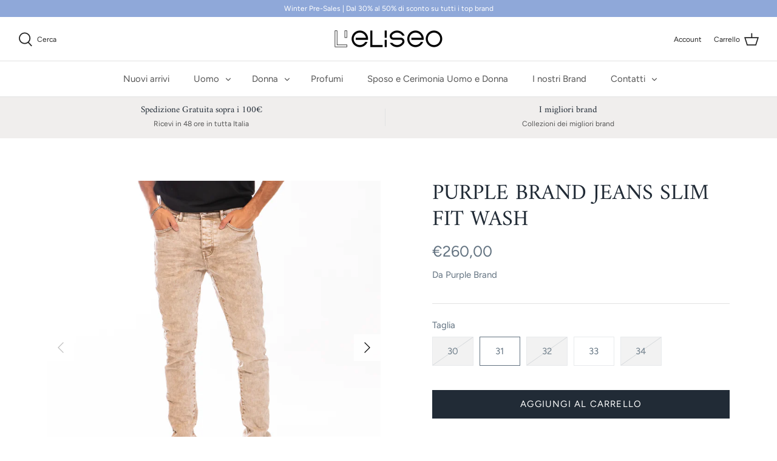

--- FILE ---
content_type: text/html; charset=utf-8
request_url: https://www.leliseo.com/products/purple-brand-jeans-slim-fit-wash
body_size: 28412
content:
<!DOCTYPE html>
<html class="no-js" lang="it">
<head>

<!-- Google tag (gtag.js) -->
<script async src="https://www.googletagmanager.com/gtag/js?id=AW-656270457"></script>
<script>
  window.dataLayer = window.dataLayer || [];
  function gtag(){dataLayer.push(arguments);}
  gtag('js', new Date());

  gtag('config', 'AW-656270457');
</script>
  
  <!-- Event snippet for Page View conversion page -->
<script>
  gtag('event', 'conversion', {'send_to': 'AW-656270457/YQM6CIfovYkYEPnI97gC'});
</script>

  
  <!-- Symmetry 4.11.7 -->

  <link rel="preload" href="//www.leliseo.com/cdn/shop/t/4/assets/styles.css?v=21802130717400469381763635271" as="style">
  <meta charset="utf-8" />
<meta name="viewport" content="width=device-width,initial-scale=1.0" />
<meta http-equiv="X-UA-Compatible" content="IE=edge">

<link rel="preconnect" href="https://cdn.shopify.com" crossorigin>
<link rel="preconnect" href="https://fonts.shopify.com" crossorigin>
<link rel="preconnect" href="https://monorail-edge.shopifysvc.com"><link rel="preload" as="font" href="//www.leliseo.com/cdn/fonts/amiri/amiri_n4.fee8c3379b68ea3b9c7241a63b8a252071faad52.woff2" type="font/woff2" crossorigin>
<link rel="preload" as="font" href="//www.leliseo.com/cdn/fonts/figtree/figtree_n4.3c0838aba1701047e60be6a99a1b0a40ce9b8419.woff2" type="font/woff2" crossorigin>
<link rel="preload" as="font" href="//www.leliseo.com/cdn/fonts/figtree/figtree_n4.3c0838aba1701047e60be6a99a1b0a40ce9b8419.woff2" type="font/woff2" crossorigin>
<link rel="preload" as="font" href="//www.leliseo.com/cdn/fonts/jost/jost_n4.d47a1b6347ce4a4c9f437608011273009d91f2b7.woff2" type="font/woff2" crossorigin><link rel="preload" as="font" href="//www.leliseo.com/cdn/fonts/figtree/figtree_n7.2fd9bfe01586148e644724096c9d75e8c7a90e55.woff2" type="font/woff2" crossorigin><link rel="preload" as="font" href="//www.leliseo.com/cdn/fonts/figtree/figtree_i4.89f7a4275c064845c304a4cf8a4a586060656db2.woff2" type="font/woff2" crossorigin><link rel="preload" as="font" href="//www.leliseo.com/cdn/fonts/figtree/figtree_i7.06add7096a6f2ab742e09ec7e498115904eda1fe.woff2" type="font/woff2" crossorigin><link rel="preload" href="//www.leliseo.com/cdn/shop/t/4/assets/vendor.js?v=105202062377205878661616410499" as="script">
<link rel="preload" href="//www.leliseo.com/cdn/shop/t/4/assets/theme.js?v=106494881461455508991649243737" as="script"><link rel="canonical" href="https://www.leliseo.com/products/purple-brand-jeans-slim-fit-wash" /><link rel="shortcut icon" href="//www.leliseo.com/cdn/shop/files/favicon.png?v=1613539713" type="image/png" /><meta name="description" content="Jeans con vita media Jeans con vita media di Purple Brand. Composizione Cotone 98%, Elastam 2% Istruzioni per il lavaggio Lavare in lavatrice  ">
  <meta name="theme-color" content="#212b36">

  <title>
    PURPLE BRAND JEANS SLIM FIT WASH &ndash; L&#39;Eliseo - Fashion Store
  </title>

  


<meta property="og:site_name" content="L&#39;Eliseo - Fashion Store">
<meta property="og:url" content="https://www.leliseo.com/products/purple-brand-jeans-slim-fit-wash">
<meta property="og:title" content="PURPLE BRAND JEANS SLIM FIT WASH">
<meta property="og:type" content="product">
<meta property="og:description" content="Jeans con vita media Jeans con vita media di Purple Brand. Composizione Cotone 98%, Elastam 2% Istruzioni per il lavaggio Lavare in lavatrice  ">

  <meta property="og:price:amount" content="260,00">
  <meta property="og:price:currency" content="EUR">

<meta property="og:image" content="http://www.leliseo.com/cdn/shop/products/254_1200x1200.jpg?v=1664375887">
      <meta property="og:image:width" content="2048">
      <meta property="og:image:height" content="2048">
    <meta property="og:image" content="http://www.leliseo.com/cdn/shop/products/256_1200x1200.jpg?v=1664375887">
      <meta property="og:image:width" content="2048">
      <meta property="og:image:height" content="2048">
    
<meta property="og:image:secure_url" content="https://www.leliseo.com/cdn/shop/products/254_1200x1200.jpg?v=1664375887"><meta property="og:image:secure_url" content="https://www.leliseo.com/cdn/shop/products/256_1200x1200.jpg?v=1664375887">


<meta name="twitter:card" content="summary_large_image">
<meta name="twitter:title" content="PURPLE BRAND JEANS SLIM FIT WASH">
<meta name="twitter:description" content="Jeans con vita media Jeans con vita media di Purple Brand. Composizione Cotone 98%, Elastam 2% Istruzioni per il lavaggio Lavare in lavatrice  ">


  <link href="//www.leliseo.com/cdn/shop/t/4/assets/styles.css?v=21802130717400469381763635271" rel="stylesheet" type="text/css" media="all" />

  <script>
    window.theme = window.theme || {};
    theme.money_format = "€{{amount_with_comma_separator}}";
    theme.strings = {
      previous: "Precedente",
      next: "Successivo",
      addressError: "Errore durante la ricerca dell\u0026#39;indirizzo",
      addressNoResults: "Nessun risultato per questo indirizzo",
      addressQueryLimit: "Hai superato il limite di utilizzo di Google API. Considera di effettuare il passaggio a un \u003ca href=\"https:\/\/developers.google.com\/maps\/premium\/usage-limits\"\u003epiano premium\u003c\/a\u003e.",
      authError: "C\u0026#39;è stato un problema con l\u0026#39;autenticazione del tuo API Key su Google Maps.",
      icon_labels_left: "Sinistra",
      icon_labels_right: "Destra",
      icon_labels_down: "Giù",
      icon_labels_close: "Chiudi",
      cart_terms_confirmation: "Devi accettare i termini e le condizioni prima di continuare.",
      products_listing_from: "Da",
      layout_live_search_see_all: "Vedi tutti i risultati",
      products_product_add_to_cart: "Aggiungi al carrello",
      products_variant_no_stock: "Terminato",
      products_variant_non_existent: "Non disponibile",
      onlyXLeft: "[[ quantity ]] in magazzino",
      products_product_unit_price_separator: "\/",
      general_navigation_menu_toggle_aria_label: "Toggle Menù",
      products_added_notification_title: "Appena aggiunto",
      products_added_notification_item: "Articolo",
      products_added_notification_unit_price: "Prezzo dell\u0026#39;articolo",
      products_added_notification_quantity: "Qtà",
      products_added_notification_total_price: "Prezzo totale",
      products_added_notification_shipping_note: "Excl. spese di spedizione",
      products_added_notification_keep_shopping: "Continua con lo shopping",
      products_added_notification_cart: "Carrello",
      products_product_adding_to_cart: "In aggiunta",
      products_product_added_to_cart: "Aggiunto al carrello",
      products_added_notification_subtotal: "Subtotale",
      products_labels_sold_out: "Sold Out",
      products_labels_sale: "Super Sale",
      general_quick_search_pages: "Pagine",
      general_quick_search_no_results: "Ci dispiace, non abbiamo trovato alcun risultato."
    };
    theme.routes = {
      search_url: '/search',
      cart_url: '/cart',
      cart_add_url: '/cart/add',
      cart_change_url: '/cart/change'
    };
    theme.settings = {
      cart_type: "drawer",
      prod_thumb_detail_show: false,
      show_size_chart: true
    };
    document.documentElement.className = document.documentElement.className.replace('no-js', '');
  </script>

  <script>window.performance && window.performance.mark && window.performance.mark('shopify.content_for_header.start');</script><meta name="google-site-verification" content="NSNkv7zLIh4_itrVH7prCALW91ddI_RzbmEwTUf80Cs">
<meta name="facebook-domain-verification" content="503aubalj7l31v5ecbz8h7kbcykls4">
<meta id="shopify-digital-wallet" name="shopify-digital-wallet" content="/36465770627/digital_wallets/dialog">
<meta name="shopify-checkout-api-token" content="c9d9cd5e996c6c02953c7ceba25f3937">
<meta id="in-context-paypal-metadata" data-shop-id="36465770627" data-venmo-supported="false" data-environment="production" data-locale="it_IT" data-paypal-v4="true" data-currency="EUR">
<link rel="alternate" type="application/json+oembed" href="https://www.leliseo.com/products/purple-brand-jeans-slim-fit-wash.oembed">
<script async="async" src="/checkouts/internal/preloads.js?locale=it-IT"></script>
<link rel="preconnect" href="https://shop.app" crossorigin="anonymous">
<script async="async" src="https://shop.app/checkouts/internal/preloads.js?locale=it-IT&shop_id=36465770627" crossorigin="anonymous"></script>
<script id="apple-pay-shop-capabilities" type="application/json">{"shopId":36465770627,"countryCode":"IT","currencyCode":"EUR","merchantCapabilities":["supports3DS"],"merchantId":"gid:\/\/shopify\/Shop\/36465770627","merchantName":"L'Eliseo - Fashion Store","requiredBillingContactFields":["postalAddress","email","phone"],"requiredShippingContactFields":["postalAddress","email","phone"],"shippingType":"shipping","supportedNetworks":["visa","maestro","masterCard","amex"],"total":{"type":"pending","label":"L'Eliseo - Fashion Store","amount":"1.00"},"shopifyPaymentsEnabled":true,"supportsSubscriptions":true}</script>
<script id="shopify-features" type="application/json">{"accessToken":"c9d9cd5e996c6c02953c7ceba25f3937","betas":["rich-media-storefront-analytics"],"domain":"www.leliseo.com","predictiveSearch":true,"shopId":36465770627,"locale":"it"}</script>
<script>var Shopify = Shopify || {};
Shopify.shop = "leliseo.myshopify.com";
Shopify.locale = "it";
Shopify.currency = {"active":"EUR","rate":"1.0"};
Shopify.country = "IT";
Shopify.theme = {"name":"Symmetry","id":121145131189,"schema_name":"Symmetry","schema_version":"4.11.7","theme_store_id":568,"role":"main"};
Shopify.theme.handle = "null";
Shopify.theme.style = {"id":null,"handle":null};
Shopify.cdnHost = "www.leliseo.com/cdn";
Shopify.routes = Shopify.routes || {};
Shopify.routes.root = "/";</script>
<script type="module">!function(o){(o.Shopify=o.Shopify||{}).modules=!0}(window);</script>
<script>!function(o){function n(){var o=[];function n(){o.push(Array.prototype.slice.apply(arguments))}return n.q=o,n}var t=o.Shopify=o.Shopify||{};t.loadFeatures=n(),t.autoloadFeatures=n()}(window);</script>
<script>
  window.ShopifyPay = window.ShopifyPay || {};
  window.ShopifyPay.apiHost = "shop.app\/pay";
  window.ShopifyPay.redirectState = null;
</script>
<script id="shop-js-analytics" type="application/json">{"pageType":"product"}</script>
<script defer="defer" async type="module" src="//www.leliseo.com/cdn/shopifycloud/shop-js/modules/v2/client.init-shop-cart-sync_9_7-kM0p.it.esm.js"></script>
<script defer="defer" async type="module" src="//www.leliseo.com/cdn/shopifycloud/shop-js/modules/v2/chunk.common_DlvccoFA.esm.js"></script>
<script type="module">
  await import("//www.leliseo.com/cdn/shopifycloud/shop-js/modules/v2/client.init-shop-cart-sync_9_7-kM0p.it.esm.js");
await import("//www.leliseo.com/cdn/shopifycloud/shop-js/modules/v2/chunk.common_DlvccoFA.esm.js");

  window.Shopify.SignInWithShop?.initShopCartSync?.({"fedCMEnabled":true,"windoidEnabled":true});

</script>
<script>
  window.Shopify = window.Shopify || {};
  if (!window.Shopify.featureAssets) window.Shopify.featureAssets = {};
  window.Shopify.featureAssets['shop-js'] = {"shop-cart-sync":["modules/v2/client.shop-cart-sync_BdArz91X.it.esm.js","modules/v2/chunk.common_DlvccoFA.esm.js"],"init-fed-cm":["modules/v2/client.init-fed-cm_vWQnZMGt.it.esm.js","modules/v2/chunk.common_DlvccoFA.esm.js"],"init-shop-email-lookup-coordinator":["modules/v2/client.init-shop-email-lookup-coordinator_CLVmJdIf.it.esm.js","modules/v2/chunk.common_DlvccoFA.esm.js"],"shop-cash-offers":["modules/v2/client.shop-cash-offers_zodef8Qd.it.esm.js","modules/v2/chunk.common_DlvccoFA.esm.js","modules/v2/chunk.modal_GR4K8vQS.esm.js"],"shop-button":["modules/v2/client.shop-button_BeJVdfac.it.esm.js","modules/v2/chunk.common_DlvccoFA.esm.js"],"init-windoid":["modules/v2/client.init-windoid_BHaROLy4.it.esm.js","modules/v2/chunk.common_DlvccoFA.esm.js"],"avatar":["modules/v2/client.avatar_BTnouDA3.it.esm.js"],"init-shop-cart-sync":["modules/v2/client.init-shop-cart-sync_9_7-kM0p.it.esm.js","modules/v2/chunk.common_DlvccoFA.esm.js"],"shop-toast-manager":["modules/v2/client.shop-toast-manager_DGSGVTkc.it.esm.js","modules/v2/chunk.common_DlvccoFA.esm.js"],"pay-button":["modules/v2/client.pay-button_CBVrzMSC.it.esm.js","modules/v2/chunk.common_DlvccoFA.esm.js"],"shop-login-button":["modules/v2/client.shop-login-button_C4UUCusY.it.esm.js","modules/v2/chunk.common_DlvccoFA.esm.js","modules/v2/chunk.modal_GR4K8vQS.esm.js"],"init-customer-accounts-sign-up":["modules/v2/client.init-customer-accounts-sign-up_CTAhap2Q.it.esm.js","modules/v2/client.shop-login-button_C4UUCusY.it.esm.js","modules/v2/chunk.common_DlvccoFA.esm.js","modules/v2/chunk.modal_GR4K8vQS.esm.js"],"init-shop-for-new-customer-accounts":["modules/v2/client.init-shop-for-new-customer-accounts_DXXRtP19.it.esm.js","modules/v2/client.shop-login-button_C4UUCusY.it.esm.js","modules/v2/chunk.common_DlvccoFA.esm.js","modules/v2/chunk.modal_GR4K8vQS.esm.js"],"init-customer-accounts":["modules/v2/client.init-customer-accounts_DHuEhe0E.it.esm.js","modules/v2/client.shop-login-button_C4UUCusY.it.esm.js","modules/v2/chunk.common_DlvccoFA.esm.js","modules/v2/chunk.modal_GR4K8vQS.esm.js"],"shop-follow-button":["modules/v2/client.shop-follow-button_YpOL4QoS.it.esm.js","modules/v2/chunk.common_DlvccoFA.esm.js","modules/v2/chunk.modal_GR4K8vQS.esm.js"],"lead-capture":["modules/v2/client.lead-capture_BoK0p_xw.it.esm.js","modules/v2/chunk.common_DlvccoFA.esm.js","modules/v2/chunk.modal_GR4K8vQS.esm.js"],"checkout-modal":["modules/v2/client.checkout-modal_BUM0vmvH.it.esm.js","modules/v2/chunk.common_DlvccoFA.esm.js","modules/v2/chunk.modal_GR4K8vQS.esm.js"],"shop-login":["modules/v2/client.shop-login_CAzNaF46.it.esm.js","modules/v2/chunk.common_DlvccoFA.esm.js","modules/v2/chunk.modal_GR4K8vQS.esm.js"],"payment-terms":["modules/v2/client.payment-terms_BJBkmdVa.it.esm.js","modules/v2/chunk.common_DlvccoFA.esm.js","modules/v2/chunk.modal_GR4K8vQS.esm.js"]};
</script>
<script>(function() {
  var isLoaded = false;
  function asyncLoad() {
    if (isLoaded) return;
    isLoaded = true;
    var urls = ["https:\/\/sizechart.apps.avada.io\/scripttag\/avada-size-chart.min.js?shop=leliseo.myshopify.com","https:\/\/plugin.brevo.com\/integrations\/api\/automation\/script?user_connection_id=615456f21d02c64c512ba574\u0026ma-key=h2sa4vk6j5l8rxmasr3i12ds\u0026shop=leliseo.myshopify.com","https:\/\/chimpstatic.com\/mcjs-connected\/js\/users\/3c30f6d6e07ca843dd16653a0\/32d64385735dd0f8cfa747dbf.js?shop=leliseo.myshopify.com"];
    for (var i = 0; i < urls.length; i++) {
      var s = document.createElement('script');
      s.type = 'text/javascript';
      s.async = true;
      s.src = urls[i];
      var x = document.getElementsByTagName('script')[0];
      x.parentNode.insertBefore(s, x);
    }
  };
  if(window.attachEvent) {
    window.attachEvent('onload', asyncLoad);
  } else {
    window.addEventListener('load', asyncLoad, false);
  }
})();</script>
<script id="__st">var __st={"a":36465770627,"offset":3600,"reqid":"a6e1ae12-a1e4-4005-a3e5-e5d9eb5b9dad-1767190825","pageurl":"www.leliseo.com\/products\/purple-brand-jeans-slim-fit-wash","u":"bc5f5dddcd27","p":"product","rtyp":"product","rid":7813252546788};</script>
<script>window.ShopifyPaypalV4VisibilityTracking = true;</script>
<script id="captcha-bootstrap">!function(){'use strict';const t='contact',e='account',n='new_comment',o=[[t,t],['blogs',n],['comments',n],[t,'customer']],c=[[e,'customer_login'],[e,'guest_login'],[e,'recover_customer_password'],[e,'create_customer']],r=t=>t.map((([t,e])=>`form[action*='/${t}']:not([data-nocaptcha='true']) input[name='form_type'][value='${e}']`)).join(','),a=t=>()=>t?[...document.querySelectorAll(t)].map((t=>t.form)):[];function s(){const t=[...o],e=r(t);return a(e)}const i='password',u='form_key',d=['recaptcha-v3-token','g-recaptcha-response','h-captcha-response',i],f=()=>{try{return window.sessionStorage}catch{return}},m='__shopify_v',_=t=>t.elements[u];function p(t,e,n=!1){try{const o=window.sessionStorage,c=JSON.parse(o.getItem(e)),{data:r}=function(t){const{data:e,action:n}=t;return t[m]||n?{data:e,action:n}:{data:t,action:n}}(c);for(const[e,n]of Object.entries(r))t.elements[e]&&(t.elements[e].value=n);n&&o.removeItem(e)}catch(o){console.error('form repopulation failed',{error:o})}}const l='form_type',E='cptcha';function T(t){t.dataset[E]=!0}const w=window,h=w.document,L='Shopify',v='ce_forms',y='captcha';let A=!1;((t,e)=>{const n=(g='f06e6c50-85a8-45c8-87d0-21a2b65856fe',I='https://cdn.shopify.com/shopifycloud/storefront-forms-hcaptcha/ce_storefront_forms_captcha_hcaptcha.v1.5.2.iife.js',D={infoText:'Protetto da hCaptcha',privacyText:'Privacy',termsText:'Termini'},(t,e,n)=>{const o=w[L][v],c=o.bindForm;if(c)return c(t,g,e,D).then(n);var r;o.q.push([[t,g,e,D],n]),r=I,A||(h.body.append(Object.assign(h.createElement('script'),{id:'captcha-provider',async:!0,src:r})),A=!0)});var g,I,D;w[L]=w[L]||{},w[L][v]=w[L][v]||{},w[L][v].q=[],w[L][y]=w[L][y]||{},w[L][y].protect=function(t,e){n(t,void 0,e),T(t)},Object.freeze(w[L][y]),function(t,e,n,w,h,L){const[v,y,A,g]=function(t,e,n){const i=e?o:[],u=t?c:[],d=[...i,...u],f=r(d),m=r(i),_=r(d.filter((([t,e])=>n.includes(e))));return[a(f),a(m),a(_),s()]}(w,h,L),I=t=>{const e=t.target;return e instanceof HTMLFormElement?e:e&&e.form},D=t=>v().includes(t);t.addEventListener('submit',(t=>{const e=I(t);if(!e)return;const n=D(e)&&!e.dataset.hcaptchaBound&&!e.dataset.recaptchaBound,o=_(e),c=g().includes(e)&&(!o||!o.value);(n||c)&&t.preventDefault(),c&&!n&&(function(t){try{if(!f())return;!function(t){const e=f();if(!e)return;const n=_(t);if(!n)return;const o=n.value;o&&e.removeItem(o)}(t);const e=Array.from(Array(32),(()=>Math.random().toString(36)[2])).join('');!function(t,e){_(t)||t.append(Object.assign(document.createElement('input'),{type:'hidden',name:u})),t.elements[u].value=e}(t,e),function(t,e){const n=f();if(!n)return;const o=[...t.querySelectorAll(`input[type='${i}']`)].map((({name:t})=>t)),c=[...d,...o],r={};for(const[a,s]of new FormData(t).entries())c.includes(a)||(r[a]=s);n.setItem(e,JSON.stringify({[m]:1,action:t.action,data:r}))}(t,e)}catch(e){console.error('failed to persist form',e)}}(e),e.submit())}));const S=(t,e)=>{t&&!t.dataset[E]&&(n(t,e.some((e=>e===t))),T(t))};for(const o of['focusin','change'])t.addEventListener(o,(t=>{const e=I(t);D(e)&&S(e,y())}));const B=e.get('form_key'),M=e.get(l),P=B&&M;t.addEventListener('DOMContentLoaded',(()=>{const t=y();if(P)for(const e of t)e.elements[l].value===M&&p(e,B);[...new Set([...A(),...v().filter((t=>'true'===t.dataset.shopifyCaptcha))])].forEach((e=>S(e,t)))}))}(h,new URLSearchParams(w.location.search),n,t,e,['guest_login'])})(!0,!0)}();</script>
<script integrity="sha256-4kQ18oKyAcykRKYeNunJcIwy7WH5gtpwJnB7kiuLZ1E=" data-source-attribution="shopify.loadfeatures" defer="defer" src="//www.leliseo.com/cdn/shopifycloud/storefront/assets/storefront/load_feature-a0a9edcb.js" crossorigin="anonymous"></script>
<script crossorigin="anonymous" defer="defer" src="//www.leliseo.com/cdn/shopifycloud/storefront/assets/shopify_pay/storefront-65b4c6d7.js?v=20250812"></script>
<script data-source-attribution="shopify.dynamic_checkout.dynamic.init">var Shopify=Shopify||{};Shopify.PaymentButton=Shopify.PaymentButton||{isStorefrontPortableWallets:!0,init:function(){window.Shopify.PaymentButton.init=function(){};var t=document.createElement("script");t.src="https://www.leliseo.com/cdn/shopifycloud/portable-wallets/latest/portable-wallets.it.js",t.type="module",document.head.appendChild(t)}};
</script>
<script data-source-attribution="shopify.dynamic_checkout.buyer_consent">
  function portableWalletsHideBuyerConsent(e){var t=document.getElementById("shopify-buyer-consent"),n=document.getElementById("shopify-subscription-policy-button");t&&n&&(t.classList.add("hidden"),t.setAttribute("aria-hidden","true"),n.removeEventListener("click",e))}function portableWalletsShowBuyerConsent(e){var t=document.getElementById("shopify-buyer-consent"),n=document.getElementById("shopify-subscription-policy-button");t&&n&&(t.classList.remove("hidden"),t.removeAttribute("aria-hidden"),n.addEventListener("click",e))}window.Shopify?.PaymentButton&&(window.Shopify.PaymentButton.hideBuyerConsent=portableWalletsHideBuyerConsent,window.Shopify.PaymentButton.showBuyerConsent=portableWalletsShowBuyerConsent);
</script>
<script data-source-attribution="shopify.dynamic_checkout.cart.bootstrap">document.addEventListener("DOMContentLoaded",(function(){function t(){return document.querySelector("shopify-accelerated-checkout-cart, shopify-accelerated-checkout")}if(t())Shopify.PaymentButton.init();else{new MutationObserver((function(e,n){t()&&(Shopify.PaymentButton.init(),n.disconnect())})).observe(document.body,{childList:!0,subtree:!0})}}));
</script>
<link id="shopify-accelerated-checkout-styles" rel="stylesheet" media="screen" href="https://www.leliseo.com/cdn/shopifycloud/portable-wallets/latest/accelerated-checkout-backwards-compat.css" crossorigin="anonymous">
<style id="shopify-accelerated-checkout-cart">
        #shopify-buyer-consent {
  margin-top: 1em;
  display: inline-block;
  width: 100%;
}

#shopify-buyer-consent.hidden {
  display: none;
}

#shopify-subscription-policy-button {
  background: none;
  border: none;
  padding: 0;
  text-decoration: underline;
  font-size: inherit;
  cursor: pointer;
}

#shopify-subscription-policy-button::before {
  box-shadow: none;
}

      </style>
<script id="sections-script" data-sections="product-recommendations" defer="defer" src="//www.leliseo.com/cdn/shop/t/4/compiled_assets/scripts.js?3151"></script>
<script>window.performance && window.performance.mark && window.performance.mark('shopify.content_for_header.end');</script>
<!-- "snippets/booster-common.liquid" was not rendered, the associated app was uninstalled -->

<script type="text/javascript">
  //BOOSTER APPS COMMON JS CODE
  window.BoosterApps = window.BoosterApps || {};
  window.BoosterApps.common = window.BoosterApps.common || {};
  window.BoosterApps.common.shop = {
    permanent_domain: 'leliseo.myshopify.com',
    currency: "EUR",
    money_format: "€{{amount_with_comma_separator}}",
    id: 36465770627
  };
  

  window.BoosterApps.common.template = 'product';
  window.BoosterApps.common.cart = {};
  window.BoosterApps.common.vapid_public_key = "BO5RJ2FA8w6MW2Qt1_MKSFtoVpVjUMLYkHb2arb7zZxEaYGTMuLvmZGabSHj8q0EwlzLWBAcAU_0z-z9Xps8kF8=";

  window.BoosterApps.cs_app_url = "/apps/ba_fb_app";

  window.BoosterApps.global_config = {"asset_urls":{"loy":{"init_js":"https:\/\/cdn.shopify.com\/s\/files\/1\/0194\/1736\/6592\/t\/1\/assets\/ba_loy_init.js?v=1643899006","widget_js":"https:\/\/cdn.shopify.com\/s\/files\/1\/0194\/1736\/6592\/t\/1\/assets\/ba_loy_widget.js?v=1643899010","widget_css":"https:\/\/cdn.shopify.com\/s\/files\/1\/0194\/1736\/6592\/t\/1\/assets\/ba_loy_widget.css?v=1630424861"},"rev":{"init_js":null,"widget_js":null,"modal_js":null,"widget_css":null,"modal_css":null},"pu":{"init_js":"https:\/\/cdn.shopify.com\/s\/files\/1\/0194\/1736\/6592\/t\/1\/assets\/ba_pu_init.js?v=1635877170"},"bis":{"init_js":"https:\/\/cdn.shopify.com\/s\/files\/1\/0194\/1736\/6592\/t\/1\/assets\/ba_bis_init.js?v=1633795418","modal_js":"https:\/\/cdn.shopify.com\/s\/files\/1\/0194\/1736\/6592\/t\/1\/assets\/ba_bis_modal.js?v=1633795421","modal_css":"https:\/\/cdn.shopify.com\/s\/files\/1\/0194\/1736\/6592\/t\/1\/assets\/ba_bis_modal.css?v=1620346071"},"widgets":{"init_js":"https:\/\/cdn.shopify.com\/s\/files\/1\/0194\/1736\/6592\/t\/1\/assets\/ba_widget_init.js?v=1643989783","modal_js":"https:\/\/cdn.shopify.com\/s\/files\/1\/0194\/1736\/6592\/t\/1\/assets\/ba_widget_modal.js?v=1643989786","modal_css":"https:\/\/cdn.shopify.com\/s\/files\/1\/0194\/1736\/6592\/t\/1\/assets\/ba_widget_modal.css?v=1643989789"},"global":{"helper_js":"https:\/\/cdn.shopify.com\/s\/files\/1\/0194\/1736\/6592\/t\/1\/assets\/ba_tracking.js?v=1637601969"}},"proxy_paths":{"pu":"\/apps\/ba_fb_app","app_metrics":"\/apps\/ba_fb_app\/app_metrics","push_subscription":"\/apps\/ba_fb_app\/push"},"aat":["pu"],"pv":false,"sts":false,"bam":false,"base_money_format":"€{{amount_with_comma_separator}}"};



    window.BoosterApps.pu_config = {"push_prompt_cover_enabled":false,"push_prompt_cover_title":"One small step","push_prompt_cover_message":"Allow your browser to receive notifications"};


  for (i = 0; i < window.localStorage.length; i++) {
    var key = window.localStorage.key(i);
    if (key.slice(0,10) === "ba_msg_sub") {
      window.BoosterApps.can_update_cart = true;
    }
  }

  
    if (window.BoosterApps.common.template == 'product'){
      window.BoosterApps.common.product = {
        id: 7813252546788, price: 26000, handle: "purple-brand-jeans-slim-fit-wash", tags: ["abbigliamento","continuativo","fw24","fw25","pantaloni","purplebrand","ss23","ss24","uomo"],
        available: true, title: "PURPLE BRAND JEANS SLIM FIT WASH", variants: [{"id":43452265398500,"title":"30","option1":"30","option2":null,"option3":null,"sku":"","requires_shipping":true,"taxable":true,"featured_image":null,"available":false,"name":"PURPLE BRAND JEANS SLIM FIT WASH - 30","public_title":"30","options":["30"],"price":26000,"weight":0,"compare_at_price":26000,"inventory_management":"shopify","barcode":"","requires_selling_plan":false,"selling_plan_allocations":[]},{"id":43452265464036,"title":"31","option1":"31","option2":null,"option3":null,"sku":"","requires_shipping":true,"taxable":true,"featured_image":null,"available":true,"name":"PURPLE BRAND JEANS SLIM FIT WASH - 31","public_title":"31","options":["31"],"price":26000,"weight":0,"compare_at_price":26000,"inventory_management":"shopify","barcode":"","requires_selling_plan":false,"selling_plan_allocations":[]},{"id":43452265496804,"title":"32","option1":"32","option2":null,"option3":null,"sku":"","requires_shipping":true,"taxable":true,"featured_image":null,"available":false,"name":"PURPLE BRAND JEANS SLIM FIT WASH - 32","public_title":"32","options":["32"],"price":26000,"weight":0,"compare_at_price":26000,"inventory_management":"shopify","barcode":"","requires_selling_plan":false,"selling_plan_allocations":[]},{"id":43452265562340,"title":"33","option1":"33","option2":null,"option3":null,"sku":"","requires_shipping":true,"taxable":true,"featured_image":null,"available":true,"name":"PURPLE BRAND JEANS SLIM FIT WASH - 33","public_title":"33","options":["33"],"price":26000,"weight":0,"compare_at_price":26000,"inventory_management":"shopify","barcode":"","requires_selling_plan":false,"selling_plan_allocations":[]},{"id":43452265595108,"title":"34","option1":"34","option2":null,"option3":null,"sku":"","requires_shipping":true,"taxable":true,"featured_image":null,"available":false,"name":"PURPLE BRAND JEANS SLIM FIT WASH - 34","public_title":"34","options":["34"],"price":26000,"weight":0,"compare_at_price":26000,"inventory_management":"shopify","barcode":"","requires_selling_plan":false,"selling_plan_allocations":[]}]
      };
      window.BoosterApps.common.product.review_data = null;
    }
  

</script>


<script type="text/javascript">
  !function(e){var t={};function r(n){if(t[n])return t[n].exports;var o=t[n]={i:n,l:!1,exports:{}};return e[n].call(o.exports,o,o.exports,r),o.l=!0,o.exports}r.m=e,r.c=t,r.d=function(e,t,n){r.o(e,t)||Object.defineProperty(e,t,{enumerable:!0,get:n})},r.r=function(e){"undefined"!==typeof Symbol&&Symbol.toStringTag&&Object.defineProperty(e,Symbol.toStringTag,{value:"Module"}),Object.defineProperty(e,"__esModule",{value:!0})},r.t=function(e,t){if(1&t&&(e=r(e)),8&t)return e;if(4&t&&"object"===typeof e&&e&&e.__esModule)return e;var n=Object.create(null);if(r.r(n),Object.defineProperty(n,"default",{enumerable:!0,value:e}),2&t&&"string"!=typeof e)for(var o in e)r.d(n,o,function(t){return e[t]}.bind(null,o));return n},r.n=function(e){var t=e&&e.__esModule?function(){return e.default}:function(){return e};return r.d(t,"a",t),t},r.o=function(e,t){return Object.prototype.hasOwnProperty.call(e,t)},r.p="https://boosterapps.com/apps/push-marketing/packs/",r(r.s=21)}({21:function(e,t){}});
//# sourceMappingURL=application-3d64c6bcfede9eadaa72.js.map

  //Global snippet for Booster Apps
  //this is updated automatically - do not edit manually.

  function loadScript(src, defer, done) {
    var js = document.createElement('script');
    js.src = src;
    js.defer = defer;
    js.onload = function(){done();};
    js.onerror = function(){
      done(new Error('Failed to load script ' + src));
    };
    document.head.appendChild(js);
  }

  function browserSupportsAllFeatures() {
    return window.Promise && window.fetch && window.Symbol;
  }

  if (browserSupportsAllFeatures()) {
    main();
  } else {
    loadScript('https://polyfill-fastly.net/v3/polyfill.min.js?features=Promise,fetch', true, main);
  }

  function loadAppScripts(){



      loadScript(window.BoosterApps.global_config.asset_urls.pu.init_js, true, function(){});
  }

  function main(err) {
    //isolate the scope
    loadScript(window.BoosterApps.global_config.asset_urls.global.helper_js, false, loadAppScripts);
  }
</script>

<link href="https://monorail-edge.shopifysvc.com" rel="dns-prefetch">
<script>(function(){if ("sendBeacon" in navigator && "performance" in window) {try {var session_token_from_headers = performance.getEntriesByType('navigation')[0].serverTiming.find(x => x.name == '_s').description;} catch {var session_token_from_headers = undefined;}var session_cookie_matches = document.cookie.match(/_shopify_s=([^;]*)/);var session_token_from_cookie = session_cookie_matches && session_cookie_matches.length === 2 ? session_cookie_matches[1] : "";var session_token = session_token_from_headers || session_token_from_cookie || "";function handle_abandonment_event(e) {var entries = performance.getEntries().filter(function(entry) {return /monorail-edge.shopifysvc.com/.test(entry.name);});if (!window.abandonment_tracked && entries.length === 0) {window.abandonment_tracked = true;var currentMs = Date.now();var navigation_start = performance.timing.navigationStart;var payload = {shop_id: 36465770627,url: window.location.href,navigation_start,duration: currentMs - navigation_start,session_token,page_type: "product"};window.navigator.sendBeacon("https://monorail-edge.shopifysvc.com/v1/produce", JSON.stringify({schema_id: "online_store_buyer_site_abandonment/1.1",payload: payload,metadata: {event_created_at_ms: currentMs,event_sent_at_ms: currentMs}}));}}window.addEventListener('pagehide', handle_abandonment_event);}}());</script>
<script id="web-pixels-manager-setup">(function e(e,d,r,n,o){if(void 0===o&&(o={}),!Boolean(null===(a=null===(i=window.Shopify)||void 0===i?void 0:i.analytics)||void 0===a?void 0:a.replayQueue)){var i,a;window.Shopify=window.Shopify||{};var t=window.Shopify;t.analytics=t.analytics||{};var s=t.analytics;s.replayQueue=[],s.publish=function(e,d,r){return s.replayQueue.push([e,d,r]),!0};try{self.performance.mark("wpm:start")}catch(e){}var l=function(){var e={modern:/Edge?\/(1{2}[4-9]|1[2-9]\d|[2-9]\d{2}|\d{4,})\.\d+(\.\d+|)|Firefox\/(1{2}[4-9]|1[2-9]\d|[2-9]\d{2}|\d{4,})\.\d+(\.\d+|)|Chrom(ium|e)\/(9{2}|\d{3,})\.\d+(\.\d+|)|(Maci|X1{2}).+ Version\/(15\.\d+|(1[6-9]|[2-9]\d|\d{3,})\.\d+)([,.]\d+|)( \(\w+\)|)( Mobile\/\w+|) Safari\/|Chrome.+OPR\/(9{2}|\d{3,})\.\d+\.\d+|(CPU[ +]OS|iPhone[ +]OS|CPU[ +]iPhone|CPU IPhone OS|CPU iPad OS)[ +]+(15[._]\d+|(1[6-9]|[2-9]\d|\d{3,})[._]\d+)([._]\d+|)|Android:?[ /-](13[3-9]|1[4-9]\d|[2-9]\d{2}|\d{4,})(\.\d+|)(\.\d+|)|Android.+Firefox\/(13[5-9]|1[4-9]\d|[2-9]\d{2}|\d{4,})\.\d+(\.\d+|)|Android.+Chrom(ium|e)\/(13[3-9]|1[4-9]\d|[2-9]\d{2}|\d{4,})\.\d+(\.\d+|)|SamsungBrowser\/([2-9]\d|\d{3,})\.\d+/,legacy:/Edge?\/(1[6-9]|[2-9]\d|\d{3,})\.\d+(\.\d+|)|Firefox\/(5[4-9]|[6-9]\d|\d{3,})\.\d+(\.\d+|)|Chrom(ium|e)\/(5[1-9]|[6-9]\d|\d{3,})\.\d+(\.\d+|)([\d.]+$|.*Safari\/(?![\d.]+ Edge\/[\d.]+$))|(Maci|X1{2}).+ Version\/(10\.\d+|(1[1-9]|[2-9]\d|\d{3,})\.\d+)([,.]\d+|)( \(\w+\)|)( Mobile\/\w+|) Safari\/|Chrome.+OPR\/(3[89]|[4-9]\d|\d{3,})\.\d+\.\d+|(CPU[ +]OS|iPhone[ +]OS|CPU[ +]iPhone|CPU IPhone OS|CPU iPad OS)[ +]+(10[._]\d+|(1[1-9]|[2-9]\d|\d{3,})[._]\d+)([._]\d+|)|Android:?[ /-](13[3-9]|1[4-9]\d|[2-9]\d{2}|\d{4,})(\.\d+|)(\.\d+|)|Mobile Safari.+OPR\/([89]\d|\d{3,})\.\d+\.\d+|Android.+Firefox\/(13[5-9]|1[4-9]\d|[2-9]\d{2}|\d{4,})\.\d+(\.\d+|)|Android.+Chrom(ium|e)\/(13[3-9]|1[4-9]\d|[2-9]\d{2}|\d{4,})\.\d+(\.\d+|)|Android.+(UC? ?Browser|UCWEB|U3)[ /]?(15\.([5-9]|\d{2,})|(1[6-9]|[2-9]\d|\d{3,})\.\d+)\.\d+|SamsungBrowser\/(5\.\d+|([6-9]|\d{2,})\.\d+)|Android.+MQ{2}Browser\/(14(\.(9|\d{2,})|)|(1[5-9]|[2-9]\d|\d{3,})(\.\d+|))(\.\d+|)|K[Aa][Ii]OS\/(3\.\d+|([4-9]|\d{2,})\.\d+)(\.\d+|)/},d=e.modern,r=e.legacy,n=navigator.userAgent;return n.match(d)?"modern":n.match(r)?"legacy":"unknown"}(),u="modern"===l?"modern":"legacy",c=(null!=n?n:{modern:"",legacy:""})[u],f=function(e){return[e.baseUrl,"/wpm","/b",e.hashVersion,"modern"===e.buildTarget?"m":"l",".js"].join("")}({baseUrl:d,hashVersion:r,buildTarget:u}),m=function(e){var d=e.version,r=e.bundleTarget,n=e.surface,o=e.pageUrl,i=e.monorailEndpoint;return{emit:function(e){var a=e.status,t=e.errorMsg,s=(new Date).getTime(),l=JSON.stringify({metadata:{event_sent_at_ms:s},events:[{schema_id:"web_pixels_manager_load/3.1",payload:{version:d,bundle_target:r,page_url:o,status:a,surface:n,error_msg:t},metadata:{event_created_at_ms:s}}]});if(!i)return console&&console.warn&&console.warn("[Web Pixels Manager] No Monorail endpoint provided, skipping logging."),!1;try{return self.navigator.sendBeacon.bind(self.navigator)(i,l)}catch(e){}var u=new XMLHttpRequest;try{return u.open("POST",i,!0),u.setRequestHeader("Content-Type","text/plain"),u.send(l),!0}catch(e){return console&&console.warn&&console.warn("[Web Pixels Manager] Got an unhandled error while logging to Monorail."),!1}}}}({version:r,bundleTarget:l,surface:e.surface,pageUrl:self.location.href,monorailEndpoint:e.monorailEndpoint});try{o.browserTarget=l,function(e){var d=e.src,r=e.async,n=void 0===r||r,o=e.onload,i=e.onerror,a=e.sri,t=e.scriptDataAttributes,s=void 0===t?{}:t,l=document.createElement("script"),u=document.querySelector("head"),c=document.querySelector("body");if(l.async=n,l.src=d,a&&(l.integrity=a,l.crossOrigin="anonymous"),s)for(var f in s)if(Object.prototype.hasOwnProperty.call(s,f))try{l.dataset[f]=s[f]}catch(e){}if(o&&l.addEventListener("load",o),i&&l.addEventListener("error",i),u)u.appendChild(l);else{if(!c)throw new Error("Did not find a head or body element to append the script");c.appendChild(l)}}({src:f,async:!0,onload:function(){if(!function(){var e,d;return Boolean(null===(d=null===(e=window.Shopify)||void 0===e?void 0:e.analytics)||void 0===d?void 0:d.initialized)}()){var d=window.webPixelsManager.init(e)||void 0;if(d){var r=window.Shopify.analytics;r.replayQueue.forEach((function(e){var r=e[0],n=e[1],o=e[2];d.publishCustomEvent(r,n,o)})),r.replayQueue=[],r.publish=d.publishCustomEvent,r.visitor=d.visitor,r.initialized=!0}}},onerror:function(){return m.emit({status:"failed",errorMsg:"".concat(f," has failed to load")})},sri:function(e){var d=/^sha384-[A-Za-z0-9+/=]+$/;return"string"==typeof e&&d.test(e)}(c)?c:"",scriptDataAttributes:o}),m.emit({status:"loading"})}catch(e){m.emit({status:"failed",errorMsg:(null==e?void 0:e.message)||"Unknown error"})}}})({shopId: 36465770627,storefrontBaseUrl: "https://www.leliseo.com",extensionsBaseUrl: "https://extensions.shopifycdn.com/cdn/shopifycloud/web-pixels-manager",monorailEndpoint: "https://monorail-edge.shopifysvc.com/unstable/produce_batch",surface: "storefront-renderer",enabledBetaFlags: ["2dca8a86","a0d5f9d2"],webPixelsConfigList: [{"id":"1167524180","configuration":"{\"config\":\"{\\\"pixel_id\\\":\\\"AW-656270457\\\",\\\"target_country\\\":\\\"IT\\\",\\\"gtag_events\\\":[{\\\"type\\\":\\\"search\\\",\\\"action_label\\\":\\\"AW-656270457\\\/qQx1CMetkcsBEPnI97gC\\\"},{\\\"type\\\":\\\"begin_checkout\\\",\\\"action_label\\\":\\\"AW-656270457\\\/Q7DJCMStkcsBEPnI97gC\\\"},{\\\"type\\\":\\\"view_item\\\",\\\"action_label\\\":[\\\"AW-656270457\\\/xLjxCL6tkcsBEPnI97gC\\\",\\\"MC-39B1B54DJ7\\\"]},{\\\"type\\\":\\\"purchase\\\",\\\"action_label\\\":[\\\"AW-656270457\\\/DeeSCLutkcsBEPnI97gC\\\",\\\"MC-39B1B54DJ7\\\"]},{\\\"type\\\":\\\"page_view\\\",\\\"action_label\\\":[\\\"AW-656270457\\\/Bp2uCLitkcsBEPnI97gC\\\",\\\"MC-39B1B54DJ7\\\"]},{\\\"type\\\":\\\"add_payment_info\\\",\\\"action_label\\\":\\\"AW-656270457\\\/zc0gCMqtkcsBEPnI97gC\\\"},{\\\"type\\\":\\\"add_to_cart\\\",\\\"action_label\\\":\\\"AW-656270457\\\/Ip79CMGtkcsBEPnI97gC\\\"}],\\\"enable_monitoring_mode\\\":false}\"}","eventPayloadVersion":"v1","runtimeContext":"OPEN","scriptVersion":"b2a88bafab3e21179ed38636efcd8a93","type":"APP","apiClientId":1780363,"privacyPurposes":[],"dataSharingAdjustments":{"protectedCustomerApprovalScopes":["read_customer_address","read_customer_email","read_customer_name","read_customer_personal_data","read_customer_phone"]}},{"id":"476545364","configuration":"{\"pixel_id\":\"471546859718095\",\"pixel_type\":\"facebook_pixel\",\"metaapp_system_user_token\":\"-\"}","eventPayloadVersion":"v1","runtimeContext":"OPEN","scriptVersion":"ca16bc87fe92b6042fbaa3acc2fbdaa6","type":"APP","apiClientId":2329312,"privacyPurposes":["ANALYTICS","MARKETING","SALE_OF_DATA"],"dataSharingAdjustments":{"protectedCustomerApprovalScopes":["read_customer_address","read_customer_email","read_customer_name","read_customer_personal_data","read_customer_phone"]}},{"id":"shopify-app-pixel","configuration":"{}","eventPayloadVersion":"v1","runtimeContext":"STRICT","scriptVersion":"0450","apiClientId":"shopify-pixel","type":"APP","privacyPurposes":["ANALYTICS","MARKETING"]},{"id":"shopify-custom-pixel","eventPayloadVersion":"v1","runtimeContext":"LAX","scriptVersion":"0450","apiClientId":"shopify-pixel","type":"CUSTOM","privacyPurposes":["ANALYTICS","MARKETING"]}],isMerchantRequest: false,initData: {"shop":{"name":"L'Eliseo - Fashion Store","paymentSettings":{"currencyCode":"EUR"},"myshopifyDomain":"leliseo.myshopify.com","countryCode":"IT","storefrontUrl":"https:\/\/www.leliseo.com"},"customer":null,"cart":null,"checkout":null,"productVariants":[{"price":{"amount":260.0,"currencyCode":"EUR"},"product":{"title":"PURPLE BRAND JEANS SLIM FIT WASH","vendor":"Purple Brand","id":"7813252546788","untranslatedTitle":"PURPLE BRAND JEANS SLIM FIT WASH","url":"\/products\/purple-brand-jeans-slim-fit-wash","type":""},"id":"43452265398500","image":{"src":"\/\/www.leliseo.com\/cdn\/shop\/products\/254.jpg?v=1664375887"},"sku":"","title":"30","untranslatedTitle":"30"},{"price":{"amount":260.0,"currencyCode":"EUR"},"product":{"title":"PURPLE BRAND JEANS SLIM FIT WASH","vendor":"Purple Brand","id":"7813252546788","untranslatedTitle":"PURPLE BRAND JEANS SLIM FIT WASH","url":"\/products\/purple-brand-jeans-slim-fit-wash","type":""},"id":"43452265464036","image":{"src":"\/\/www.leliseo.com\/cdn\/shop\/products\/254.jpg?v=1664375887"},"sku":"","title":"31","untranslatedTitle":"31"},{"price":{"amount":260.0,"currencyCode":"EUR"},"product":{"title":"PURPLE BRAND JEANS SLIM FIT WASH","vendor":"Purple Brand","id":"7813252546788","untranslatedTitle":"PURPLE BRAND JEANS SLIM FIT WASH","url":"\/products\/purple-brand-jeans-slim-fit-wash","type":""},"id":"43452265496804","image":{"src":"\/\/www.leliseo.com\/cdn\/shop\/products\/254.jpg?v=1664375887"},"sku":"","title":"32","untranslatedTitle":"32"},{"price":{"amount":260.0,"currencyCode":"EUR"},"product":{"title":"PURPLE BRAND JEANS SLIM FIT WASH","vendor":"Purple Brand","id":"7813252546788","untranslatedTitle":"PURPLE BRAND JEANS SLIM FIT WASH","url":"\/products\/purple-brand-jeans-slim-fit-wash","type":""},"id":"43452265562340","image":{"src":"\/\/www.leliseo.com\/cdn\/shop\/products\/254.jpg?v=1664375887"},"sku":"","title":"33","untranslatedTitle":"33"},{"price":{"amount":260.0,"currencyCode":"EUR"},"product":{"title":"PURPLE BRAND JEANS SLIM FIT WASH","vendor":"Purple Brand","id":"7813252546788","untranslatedTitle":"PURPLE BRAND JEANS SLIM FIT WASH","url":"\/products\/purple-brand-jeans-slim-fit-wash","type":""},"id":"43452265595108","image":{"src":"\/\/www.leliseo.com\/cdn\/shop\/products\/254.jpg?v=1664375887"},"sku":"","title":"34","untranslatedTitle":"34"}],"purchasingCompany":null},},"https://www.leliseo.com/cdn","da62cc92w68dfea28pcf9825a4m392e00d0",{"modern":"","legacy":""},{"shopId":"36465770627","storefrontBaseUrl":"https:\/\/www.leliseo.com","extensionBaseUrl":"https:\/\/extensions.shopifycdn.com\/cdn\/shopifycloud\/web-pixels-manager","surface":"storefront-renderer","enabledBetaFlags":"[\"2dca8a86\", \"a0d5f9d2\"]","isMerchantRequest":"false","hashVersion":"da62cc92w68dfea28pcf9825a4m392e00d0","publish":"custom","events":"[[\"page_viewed\",{}],[\"product_viewed\",{\"productVariant\":{\"price\":{\"amount\":260.0,\"currencyCode\":\"EUR\"},\"product\":{\"title\":\"PURPLE BRAND JEANS SLIM FIT WASH\",\"vendor\":\"Purple Brand\",\"id\":\"7813252546788\",\"untranslatedTitle\":\"PURPLE BRAND JEANS SLIM FIT WASH\",\"url\":\"\/products\/purple-brand-jeans-slim-fit-wash\",\"type\":\"\"},\"id\":\"43452265464036\",\"image\":{\"src\":\"\/\/www.leliseo.com\/cdn\/shop\/products\/254.jpg?v=1664375887\"},\"sku\":\"\",\"title\":\"31\",\"untranslatedTitle\":\"31\"}}]]"});</script><script>
  window.ShopifyAnalytics = window.ShopifyAnalytics || {};
  window.ShopifyAnalytics.meta = window.ShopifyAnalytics.meta || {};
  window.ShopifyAnalytics.meta.currency = 'EUR';
  var meta = {"product":{"id":7813252546788,"gid":"gid:\/\/shopify\/Product\/7813252546788","vendor":"Purple Brand","type":"","handle":"purple-brand-jeans-slim-fit-wash","variants":[{"id":43452265398500,"price":26000,"name":"PURPLE BRAND JEANS SLIM FIT WASH - 30","public_title":"30","sku":""},{"id":43452265464036,"price":26000,"name":"PURPLE BRAND JEANS SLIM FIT WASH - 31","public_title":"31","sku":""},{"id":43452265496804,"price":26000,"name":"PURPLE BRAND JEANS SLIM FIT WASH - 32","public_title":"32","sku":""},{"id":43452265562340,"price":26000,"name":"PURPLE BRAND JEANS SLIM FIT WASH - 33","public_title":"33","sku":""},{"id":43452265595108,"price":26000,"name":"PURPLE BRAND JEANS SLIM FIT WASH - 34","public_title":"34","sku":""}],"remote":false},"page":{"pageType":"product","resourceType":"product","resourceId":7813252546788,"requestId":"a6e1ae12-a1e4-4005-a3e5-e5d9eb5b9dad-1767190825"}};
  for (var attr in meta) {
    window.ShopifyAnalytics.meta[attr] = meta[attr];
  }
</script>
<script class="analytics">
  (function () {
    var customDocumentWrite = function(content) {
      var jquery = null;

      if (window.jQuery) {
        jquery = window.jQuery;
      } else if (window.Checkout && window.Checkout.$) {
        jquery = window.Checkout.$;
      }

      if (jquery) {
        jquery('body').append(content);
      }
    };

    var hasLoggedConversion = function(token) {
      if (token) {
        return document.cookie.indexOf('loggedConversion=' + token) !== -1;
      }
      return false;
    }

    var setCookieIfConversion = function(token) {
      if (token) {
        var twoMonthsFromNow = new Date(Date.now());
        twoMonthsFromNow.setMonth(twoMonthsFromNow.getMonth() + 2);

        document.cookie = 'loggedConversion=' + token + '; expires=' + twoMonthsFromNow;
      }
    }

    var trekkie = window.ShopifyAnalytics.lib = window.trekkie = window.trekkie || [];
    if (trekkie.integrations) {
      return;
    }
    trekkie.methods = [
      'identify',
      'page',
      'ready',
      'track',
      'trackForm',
      'trackLink'
    ];
    trekkie.factory = function(method) {
      return function() {
        var args = Array.prototype.slice.call(arguments);
        args.unshift(method);
        trekkie.push(args);
        return trekkie;
      };
    };
    for (var i = 0; i < trekkie.methods.length; i++) {
      var key = trekkie.methods[i];
      trekkie[key] = trekkie.factory(key);
    }
    trekkie.load = function(config) {
      trekkie.config = config || {};
      trekkie.config.initialDocumentCookie = document.cookie;
      var first = document.getElementsByTagName('script')[0];
      var script = document.createElement('script');
      script.type = 'text/javascript';
      script.onerror = function(e) {
        var scriptFallback = document.createElement('script');
        scriptFallback.type = 'text/javascript';
        scriptFallback.onerror = function(error) {
                var Monorail = {
      produce: function produce(monorailDomain, schemaId, payload) {
        var currentMs = new Date().getTime();
        var event = {
          schema_id: schemaId,
          payload: payload,
          metadata: {
            event_created_at_ms: currentMs,
            event_sent_at_ms: currentMs
          }
        };
        return Monorail.sendRequest("https://" + monorailDomain + "/v1/produce", JSON.stringify(event));
      },
      sendRequest: function sendRequest(endpointUrl, payload) {
        // Try the sendBeacon API
        if (window && window.navigator && typeof window.navigator.sendBeacon === 'function' && typeof window.Blob === 'function' && !Monorail.isIos12()) {
          var blobData = new window.Blob([payload], {
            type: 'text/plain'
          });

          if (window.navigator.sendBeacon(endpointUrl, blobData)) {
            return true;
          } // sendBeacon was not successful

        } // XHR beacon

        var xhr = new XMLHttpRequest();

        try {
          xhr.open('POST', endpointUrl);
          xhr.setRequestHeader('Content-Type', 'text/plain');
          xhr.send(payload);
        } catch (e) {
          console.log(e);
        }

        return false;
      },
      isIos12: function isIos12() {
        return window.navigator.userAgent.lastIndexOf('iPhone; CPU iPhone OS 12_') !== -1 || window.navigator.userAgent.lastIndexOf('iPad; CPU OS 12_') !== -1;
      }
    };
    Monorail.produce('monorail-edge.shopifysvc.com',
      'trekkie_storefront_load_errors/1.1',
      {shop_id: 36465770627,
      theme_id: 121145131189,
      app_name: "storefront",
      context_url: window.location.href,
      source_url: "//www.leliseo.com/cdn/s/trekkie.storefront.8f32c7f0b513e73f3235c26245676203e1209161.min.js"});

        };
        scriptFallback.async = true;
        scriptFallback.src = '//www.leliseo.com/cdn/s/trekkie.storefront.8f32c7f0b513e73f3235c26245676203e1209161.min.js';
        first.parentNode.insertBefore(scriptFallback, first);
      };
      script.async = true;
      script.src = '//www.leliseo.com/cdn/s/trekkie.storefront.8f32c7f0b513e73f3235c26245676203e1209161.min.js';
      first.parentNode.insertBefore(script, first);
    };
    trekkie.load(
      {"Trekkie":{"appName":"storefront","development":false,"defaultAttributes":{"shopId":36465770627,"isMerchantRequest":null,"themeId":121145131189,"themeCityHash":"3592166706100092827","contentLanguage":"it","currency":"EUR","eventMetadataId":"778a65b1-153a-4472-b097-d0224111f91e"},"isServerSideCookieWritingEnabled":true,"monorailRegion":"shop_domain","enabledBetaFlags":["65f19447"]},"Session Attribution":{},"S2S":{"facebookCapiEnabled":true,"source":"trekkie-storefront-renderer","apiClientId":580111}}
    );

    var loaded = false;
    trekkie.ready(function() {
      if (loaded) return;
      loaded = true;

      window.ShopifyAnalytics.lib = window.trekkie;

      var originalDocumentWrite = document.write;
      document.write = customDocumentWrite;
      try { window.ShopifyAnalytics.merchantGoogleAnalytics.call(this); } catch(error) {};
      document.write = originalDocumentWrite;

      window.ShopifyAnalytics.lib.page(null,{"pageType":"product","resourceType":"product","resourceId":7813252546788,"requestId":"a6e1ae12-a1e4-4005-a3e5-e5d9eb5b9dad-1767190825","shopifyEmitted":true});

      var match = window.location.pathname.match(/checkouts\/(.+)\/(thank_you|post_purchase)/)
      var token = match? match[1]: undefined;
      if (!hasLoggedConversion(token)) {
        setCookieIfConversion(token);
        window.ShopifyAnalytics.lib.track("Viewed Product",{"currency":"EUR","variantId":43452265398500,"productId":7813252546788,"productGid":"gid:\/\/shopify\/Product\/7813252546788","name":"PURPLE BRAND JEANS SLIM FIT WASH - 30","price":"260.00","sku":"","brand":"Purple Brand","variant":"30","category":"","nonInteraction":true,"remote":false},undefined,undefined,{"shopifyEmitted":true});
      window.ShopifyAnalytics.lib.track("monorail:\/\/trekkie_storefront_viewed_product\/1.1",{"currency":"EUR","variantId":43452265398500,"productId":7813252546788,"productGid":"gid:\/\/shopify\/Product\/7813252546788","name":"PURPLE BRAND JEANS SLIM FIT WASH - 30","price":"260.00","sku":"","brand":"Purple Brand","variant":"30","category":"","nonInteraction":true,"remote":false,"referer":"https:\/\/www.leliseo.com\/products\/purple-brand-jeans-slim-fit-wash"});
      }
    });


        var eventsListenerScript = document.createElement('script');
        eventsListenerScript.async = true;
        eventsListenerScript.src = "//www.leliseo.com/cdn/shopifycloud/storefront/assets/shop_events_listener-3da45d37.js";
        document.getElementsByTagName('head')[0].appendChild(eventsListenerScript);

})();</script>
  <script>
  if (!window.ga || (window.ga && typeof window.ga !== 'function')) {
    window.ga = function ga() {
      (window.ga.q = window.ga.q || []).push(arguments);
      if (window.Shopify && window.Shopify.analytics && typeof window.Shopify.analytics.publish === 'function') {
        window.Shopify.analytics.publish("ga_stub_called", {}, {sendTo: "google_osp_migration"});
      }
      console.error("Shopify's Google Analytics stub called with:", Array.from(arguments), "\nSee https://help.shopify.com/manual/promoting-marketing/pixels/pixel-migration#google for more information.");
    };
    if (window.Shopify && window.Shopify.analytics && typeof window.Shopify.analytics.publish === 'function') {
      window.Shopify.analytics.publish("ga_stub_initialized", {}, {sendTo: "google_osp_migration"});
    }
  }
</script>
<script
  defer
  src="https://www.leliseo.com/cdn/shopifycloud/perf-kit/shopify-perf-kit-2.1.2.min.js"
  data-application="storefront-renderer"
  data-shop-id="36465770627"
  data-render-region="gcp-us-east1"
  data-page-type="product"
  data-theme-instance-id="121145131189"
  data-theme-name="Symmetry"
  data-theme-version="4.11.7"
  data-monorail-region="shop_domain"
  data-resource-timing-sampling-rate="10"
  data-shs="true"
  data-shs-beacon="true"
  data-shs-export-with-fetch="true"
  data-shs-logs-sample-rate="1"
  data-shs-beacon-endpoint="https://www.leliseo.com/api/collect"
></script>
</head>

<body class="template-product">
  <a class="skip-link visually-hidden" href="#content">Salta al contenuto</a>

  <div id="shopify-section-announcement-bar" class="shopify-section section-announcement-bar">

  <div id="section-id-announcement-bar" class="announcement-bar announcement-bar--align-center" data-section-type="announcement-bar">
    <style data-shopify>
      #section-id-announcement-bar {
        background: #8fa8d9;
        color: #ffffff;
      }
    </style>
<div class="container container--no-max">
      <div class="announcement-bar__left">
        
      </div>

      
        <div class="announcement-bar__middle">
          <a class="announcement-bar__link" href="/collections/nuovi-arrivi"><div class="announcement-bar__inner">Winter Pre-Sales | Dal 30% al 50% di sconto su tutti i top brand</div></a>
        </div>
      

      <div class="announcement-bar__right">
        
        
      </div>
    </div>
  </div>
</div>
  <div id="shopify-section-header" class="shopify-section section-header"><style data-shopify>
  .logo img {
    width: 180px;
  }
  .logo-area__middle--logo-image {
    max-width: 180px;
  }
  @media (max-width: 767px) {
    .logo img {
      width: 125px;
    }
  }.section-header {
    position: -webkit-sticky;
    position: sticky;
  }</style>



<div data-section-type="header">
  <div id="pageheader" class="pageheader pageheader--layout-underneath"><div class="logo-area container container--no-max">
      <div class="logo-area__left">
        <div class="logo-area__left__inner">
          <button class="button notabutton mobile-nav-toggle" aria-label="Toggle Menù" aria-controls="main-nav">
            <svg xmlns="http://www.w3.org/2000/svg" width="24" height="24" viewBox="0 0 24 24" fill="none" stroke="currentColor" stroke-width="1.5" stroke-linecap="round" stroke-linejoin="round" class="feather feather-menu"><line x1="3" y1="12" x2="21" y2="12"></line><line x1="3" y1="6" x2="21" y2="6"></line><line x1="3" y1="18" x2="21" y2="18"></line></svg>
          </button>
          <a class="show-search-link" href="#main-search">
            <span class="show-search-link__icon"><svg viewBox="0 0 19 21" version="1.1" xmlns="http://www.w3.org/2000/svg" xmlns:xlink="http://www.w3.org/1999/xlink" stroke="none" stroke-width="1" fill="currentColor" fill-rule="nonzero">
  <g transform="translate(0.000000, 0.472222)" >
    <path d="M14.3977778,14.0103889 L19,19.0422222 L17.8135556,20.0555556 L13.224,15.0385 C11.8019062,16.0671405 10.0908414,16.619514 8.33572222,16.6165556 C3.73244444,16.6165556 0,12.8967778 0,8.30722222 C0,3.71766667 3.73244444,0 8.33572222,0 C12.939,0 16.6714444,3.71977778 16.6714444,8.30722222 C16.6739657,10.4296993 15.859848,12.4717967 14.3977778,14.0103889 Z M8.33572222,15.0585556 C12.0766111,15.0585556 15.1081667,12.0365 15.1081667,8.30827778 C15.1081667,4.58005556 12.0766111,1.558 8.33572222,1.558 C4.59483333,1.558 1.56327778,4.58005556 1.56327778,8.30827778 C1.56327778,12.0365 4.59483333,15.0585556 8.33572222,15.0585556 Z"></path>
  </g>
</svg>
</span>
            <span class="show-search-link__text">Cerca</span>
          </a>
          
        </div>
      </div>

      <div class="logo-area__middle logo-area__middle--logo-image">
        <div class="logo-area__middle__inner"><div class="logo">
        <a href="/" title="L&#39;Eliseo - Fashion Store"><img src="//www.leliseo.com/cdn/shop/files/Logo_Eliseo-01_360x.jpg?v=1613539590" alt="" itemprop="logo" /></a>
      </div></div>
      </div>

      <div class="logo-area__right">
        <div class="logo-area__right__inner">
          <div>
            
              
                <a class="header-account-link-mobile" href="/account/login" aria-label="Account">
                  <span class="desktop-only">Account</span>
                  <span class="mobile-only"><svg width="19px" height="18px" viewBox="-1 -1 21 20" version="1.1" xmlns="http://www.w3.org/2000/svg" xmlns:xlink="http://www.w3.org/1999/xlink">
  <g transform="translate(0.968750, -0.031250)" stroke="none" stroke-width="1" fill="currentColor" fill-rule="nonzero">
    <path d="M9,7.5 C10.704,7.5 12.086,6.157 12.086,4.5 C12.086,2.843 10.704,1.5 9,1.5 C7.296,1.5 5.914,2.843 5.914,4.5 C5.914,6.157 7.296,7.5 9,7.5 Z M9,9 C6.444,9 4.371,6.985 4.371,4.5 C4.371,2.015 6.444,0 9,0 C11.556,0 13.629,2.015 13.629,4.5 C13.629,6.985 11.556,9 9,9 Z M1.543,18 L0,18 L0,15 C0,12.377 2.187,10.25 4.886,10.25 L14.143,10.25 C16.273,10.25 18,11.929 18,14 L18,18 L16.457,18 L16.457,14 C16.457,12.757 15.421,11.75 14.143,11.75 L4.886,11.75 C3.04,11.75 1.543,13.205 1.543,15 L1.543,18 Z"></path>
  </g>
</svg></span>
                </a>
              
            
          </div>
          <a class="show-search-link" href="#main-search">
            <span class="show-search-link__text">Cerca</span>
            <span class="show-search-link__icon"><svg viewBox="0 0 19 21" version="1.1" xmlns="http://www.w3.org/2000/svg" xmlns:xlink="http://www.w3.org/1999/xlink" stroke="none" stroke-width="1" fill="currentColor" fill-rule="nonzero">
  <g transform="translate(0.000000, 0.472222)" >
    <path d="M14.3977778,14.0103889 L19,19.0422222 L17.8135556,20.0555556 L13.224,15.0385 C11.8019062,16.0671405 10.0908414,16.619514 8.33572222,16.6165556 C3.73244444,16.6165556 0,12.8967778 0,8.30722222 C0,3.71766667 3.73244444,0 8.33572222,0 C12.939,0 16.6714444,3.71977778 16.6714444,8.30722222 C16.6739657,10.4296993 15.859848,12.4717967 14.3977778,14.0103889 Z M8.33572222,15.0585556 C12.0766111,15.0585556 15.1081667,12.0365 15.1081667,8.30827778 C15.1081667,4.58005556 12.0766111,1.558 8.33572222,1.558 C4.59483333,1.558 1.56327778,4.58005556 1.56327778,8.30827778 C1.56327778,12.0365 4.59483333,15.0585556 8.33572222,15.0585556 Z"></path>
  </g>
</svg>
</span>
          </a>
          <div class="cart-summary">
            <a href="/cart" class="cart-link">
              <span class="cart-link__label">Carrello</span>
              <span class="cart-link__icon"><svg viewBox="0 0 21 19" version="1.1" xmlns="http://www.w3.org/2000/svg" xmlns:xlink="http://www.w3.org/1999/xlink" stroke="none" stroke-width="1" fill="currentColor" fill-rule="nonzero">
  <g transform="translate(-0.500000, 0.500000)">
    <path d="M10.5,5.75 L10.5,0 L12,0 L12,5.75 L21.5,5.75 L17.682,17.75 L4.318,17.75 L0.5,5.75 L10.5,5.75 Z M2.551,7.25 L5.415,16.25 L16.585,16.25 L19.449,7.25 L2.55,7.25 L2.551,7.25 Z"></path>
  </g>
</svg></span>
            </a>
          </div>
        </div>
      </div>
    </div><div id="main-search" class="main-search "
        data-live-search="true"
        data-live-search-price="true"
        data-live-search-vendor="true"
        data-live-search-meta="false"
        data-product-image-shape="square"
        data-hover-detail-mode="permanent"
        data-show-sold-out-label="true"
        data-show-sale-label="false">

      <div class="main-search__container container">
        <button class="main-search__close button notabutton" aria-label="Chiudi"><svg xmlns="http://www.w3.org/2000/svg" width="24" height="24" viewBox="0 0 24 24" fill="none" stroke="currentColor" stroke-width="2" stroke-linecap="round" stroke-linejoin="round" class="feather feather-x"><line x1="18" y1="6" x2="6" y2="18"></line><line x1="6" y1="6" x2="18" y2="18"></line></svg></button>

        <form class="main-search__form" action="/search" method="get" autocomplete="off">
          <input type="hidden" name="type" value="product" />
          <input type="hidden" name="options[prefix]" value="last" />
          <div class="main-search__input-container">
            <input class="main-search__input" type="text" name="q" autocomplete="off" placeholder="Cerca..." aria-label="Cerca nel sito" />
          </div>
          <button class="main-search__button button notabutton" type="submit" aria-label="Invia"><svg viewBox="0 0 19 21" version="1.1" xmlns="http://www.w3.org/2000/svg" xmlns:xlink="http://www.w3.org/1999/xlink" stroke="none" stroke-width="1" fill="currentColor" fill-rule="nonzero">
  <g transform="translate(0.000000, 0.472222)" >
    <path d="M14.3977778,14.0103889 L19,19.0422222 L17.8135556,20.0555556 L13.224,15.0385 C11.8019062,16.0671405 10.0908414,16.619514 8.33572222,16.6165556 C3.73244444,16.6165556 0,12.8967778 0,8.30722222 C0,3.71766667 3.73244444,0 8.33572222,0 C12.939,0 16.6714444,3.71977778 16.6714444,8.30722222 C16.6739657,10.4296993 15.859848,12.4717967 14.3977778,14.0103889 Z M8.33572222,15.0585556 C12.0766111,15.0585556 15.1081667,12.0365 15.1081667,8.30827778 C15.1081667,4.58005556 12.0766111,1.558 8.33572222,1.558 C4.59483333,1.558 1.56327778,4.58005556 1.56327778,8.30827778 C1.56327778,12.0365 4.59483333,15.0585556 8.33572222,15.0585556 Z"></path>
  </g>
</svg>
</button>
        </form>

        <div class="main-search__results"></div>

        
      </div>
    </div>
  </div><div id="main-nav">
    <div class="navigation navigation--main" role="navigation" aria-label="Navigazione primaria">
      <div class="navigation__tier-1-container">
        <a href="#" class="mobile-only mobile-nav-toggle"><svg xmlns="http://www.w3.org/2000/svg" width="24" height="24" viewBox="0 0 24 24" fill="none" stroke="currentColor" stroke-width="2" stroke-linecap="round" stroke-linejoin="round" class="feather feather-x"><line x1="18" y1="6" x2="6" y2="18"></line><line x1="6" y1="6" x2="18" y2="18"></line></svg></a>
        <ul class="navigation__tier-1">
          
<li class="navigation__item">
              <a href="/collections/nuovi-arrivi" class="navigation__link" >Nuovi arrivi</a>
              

              
            </li>
          
<li class="navigation__item navigation__item--with-children">
              <a href="/collections/uomo" class="navigation__link" aria-haspopup="true" aria-expanded="false" aria-controls="NavigationTier2-2">Uomo</a>
              
                <a class="navigation__children-toggle" href="#"><svg xmlns="http://www.w3.org/2000/svg" width="24" height="24" viewBox="0 0 24 24" fill="none" stroke="currentColor" stroke-width="2" stroke-linecap="round" stroke-linejoin="round" class="feather feather-chevron-down"><title>Toggle Menù</title><polyline points="6 9 12 15 18 9"></polyline></svg></a>
              

              
<div id="NavigationTier2-2" class="navigation__tier-2-container navigation__child-tier">
                  <ul class="navigation__tier-2 navigation__columns navigation__columns--count-3">
                    
                    <li class="navigation__item navigation__item--with-children navigation__column">
                      <a href="/collections/uomo-abbigliamento" class="navigation__link navigation__column-title" aria-haspopup="true" aria-expanded="false">Abbigliamento</a>
                      
                        <a class="navigation__children-toggle" href="#"><svg xmlns="http://www.w3.org/2000/svg" width="24" height="24" viewBox="0 0 24 24" fill="none" stroke="currentColor" stroke-width="2" stroke-linecap="round" stroke-linejoin="round" class="feather feather-chevron-down"><title>Toggle Menù</title><polyline points="6 9 12 15 18 9"></polyline></svg></a>
                      

                      
                        <div class="navigation__tier-3-container navigation__child-tier">
                          <ul class="navigation__tier-3">
                            
                            <li class="navigation__item">
                              <a class="navigation__link" href="/collections/felpe-uomo">Felpe</a>
                            </li>
                            
                            <li class="navigation__item">
                              <a class="navigation__link" href="/collections/giacche-uomo">Giacche</a>
                            </li>
                            
                            <li class="navigation__item">
                              <a class="navigation__link" href="/collections/maglioni-uomo">Maglioni</a>
                            </li>
                            
                            <li class="navigation__item">
                              <a class="navigation__link" href="/collections/pantaloni-uomo">Pantaloni</a>
                            </li>
                            
                            <li class="navigation__item">
                              <a class="navigation__link" href="/collections/tshirts-uomo">T-shirts</a>
                            </li>
                            
                          </ul>
                        </div>
                      
                    </li>
                    
                    <li class="navigation__item navigation__column">
                      <a href="/collections/accessori-uomo" class="navigation__link" >Accessori</a>
                      

                      
                    </li>
                    
                    <li class="navigation__item navigation__column">
                      <a href="/collections/scarpe-uomo" class="navigation__link" >Scarpe</a>
                      

                      
                    </li>
                    
</ul>
                </div>
              
            </li>
          
<li class="navigation__item navigation__item--with-children">
              <a href="/collections/donna" class="navigation__link" aria-haspopup="true" aria-expanded="false" aria-controls="NavigationTier2-3">Donna</a>
              
                <a class="navigation__children-toggle" href="#"><svg xmlns="http://www.w3.org/2000/svg" width="24" height="24" viewBox="0 0 24 24" fill="none" stroke="currentColor" stroke-width="2" stroke-linecap="round" stroke-linejoin="round" class="feather feather-chevron-down"><title>Toggle Menù</title><polyline points="6 9 12 15 18 9"></polyline></svg></a>
              

              
<div id="NavigationTier2-3" class="navigation__tier-2-container navigation__child-tier">
                  <ul class="navigation__tier-2">
                    
                    <li class="navigation__item">
                      <a href="/collections/abbigliamento-donna" class="navigation__link" >Abbigliamento</a>
                      

                      
                    </li>
                    
                    <li class="navigation__item">
                      <a href="/collections/scarpe-donna" class="navigation__link" >Scarpe</a>
                      

                      
                    </li>
                    
</ul>
                </div>
              
            </li>
          
<li class="navigation__item">
              <a href="/collections/profumi" class="navigation__link" >Profumi</a>
              

              
            </li>
          
<li class="navigation__item">
              <a href="https://mailchi.mp/leliseo/cerimonia-uomo-e-donna" class="navigation__link" >Sposo e Cerimonia Uomo e Donna</a>
              

              
            </li>
          
<li class="navigation__item">
              <a href="/pages/i-nostri-brand" class="navigation__link" >I nostri Brand</a>
              

              
            </li>
          
<li class="navigation__item navigation__item--with-children">
              <a href="/pages/contatti" class="navigation__link" aria-haspopup="true" aria-expanded="false" aria-controls="NavigationTier2-7">Contatti</a>
              
                <a class="navigation__children-toggle" href="#"><svg xmlns="http://www.w3.org/2000/svg" width="24" height="24" viewBox="0 0 24 24" fill="none" stroke="currentColor" stroke-width="2" stroke-linecap="round" stroke-linejoin="round" class="feather feather-chevron-down"><title>Toggle Menù</title><polyline points="6 9 12 15 18 9"></polyline></svg></a>
              

              
<div id="NavigationTier2-7" class="navigation__tier-2-container navigation__child-tier">
                  <ul class="navigation__tier-2">
                    
                    <li class="navigation__item">
                      <a href="/pages/contatti" class="navigation__link" >Contatti</a>
                      

                      
                    </li>
                    
                    <li class="navigation__item">
                      <a href="/pages/chi-siamo" class="navigation__link" >Chi Siamo</a>
                      

                      
                    </li>
                    
</ul>
                </div>
              
            </li>
          
        </ul>
      </div>
    </div>
  </div>

  <a href="#" class="header-shade mobile-nav-toggle" aria-label="general.navigation_menu.toggle_aria_label"></a>
</div>



</div>
  <div id="shopify-section-store-messages" class="shopify-section section-store-messages">

  <div id="store-messages" class="messages-2">
    <div class="container cf">
      

      <div class="message message-1">
        

          
            <h6 class="title">Spedizione Gratuita sopra i 100€</h6>
          
          
            <span class="tagline">Ricevi in 48 ore in tutta Italia</span>
          

          

        
      </div>

      

      <div class="message message-2">
        

          
            <h6 class="title">I migliori brand</h6>
          
          
            <span class="tagline">Collezioni dei migliori brand</span>
          

          

        <div class="fluff"></div>
      </div>

      
    </div>
  </div><!-- /#store-messages -->

  
  <div id="store-messages-mobile">
    <div class="container"><span>I saldi non sono cumulabili con altri codici sconto</span></div>
  </div>
  



</div>

  <main id="content" role="main">
    <div class="container cf">

      

<div id="shopify-section-product-template" class="shopify-section section-product-template"><script>
let trig_id = "7813252546788";
let trig_vendor = "Purple Brand";
let trig_title = "PURPLE BRAND JEANS SLIM FIT WASH - 31";
let trig_price = "260.0";

document.addEventListener('DOMContentLoaded', (event) => {
  
  console.log({"id":7813252546788,"title":"PURPLE BRAND JEANS SLIM FIT WASH","handle":"purple-brand-jeans-slim-fit-wash","description":"\u003cdiv class=\"ltr-182wjbq exjav153\" data-mce-fragment=\"1\"\u003e\n\u003cdiv class=\"ltr-13pqkh2 exjav150\" data-mce-fragment=\"1\"\u003e\n\u003cdiv data-mce-fragment=\"1\"\u003e\n\u003cp class=\"ltr-4y8w0i-Body e1s5vycj0\" data-mce-fragment=\"1\"\u003eJeans con vita media\u003c\/p\u003e\n\u003c\/div\u003e\n\u003cp class=\"ltr-4y8w0i-Body e1s5vycj0\" data-mce-fragment=\"1\"\u003eJeans con vita media di Purple Brand.\u003c\/p\u003e\n\u003c\/div\u003e\n\u003c\/div\u003e\n\u003cdiv class=\"ltr-15eja7h exjav152\" data-mce-fragment=\"1\"\u003e\n\u003cdiv class=\"ltr-13pqkh2 exjav150\" data-mce-fragment=\"1\"\u003e\n\u003cdiv class=\"ltr-92qs1a\" data-mce-fragment=\"1\"\u003e\n\u003ch4 class=\"ltr-vcsfaw-Body-BodyBold eq12nrx0\" data-mce-fragment=\"1\"\u003eComposizione\u003c\/h4\u003e\n\u003cp class=\"ltr-4y8w0i-Body e1s5vycj0\" data-mce-fragment=\"1\"\u003e\u003cspan class=\"ltr-4y8w0i-Body e1s5vycj0\" data-mce-fragment=\"1\"\u003eCotone 98%, \u003c\/span\u003e\u003cspan class=\"ltr-4y8w0i-Body e1s5vycj0\" data-mce-fragment=\"1\"\u003eElastam 2%\u003c\/span\u003e\u003c\/p\u003e\n\u003c\/div\u003e\n\u003cdiv class=\"ltr-92qs1a\" data-mce-fragment=\"1\"\u003e\n\u003ch4 class=\"ltr-vcsfaw-Body-BodyBold eq12nrx0\" data-mce-fragment=\"1\"\u003eIstruzioni per il lavaggio\u003c\/h4\u003e\n\u003cp class=\"ltr-4y8w0i-Body e1s5vycj0\" data-mce-fragment=\"1\"\u003eLavare in lavatrice\u003c\/p\u003e\n\u003c\/div\u003e\n\u003cp data-mce-fragment=\"1\"\u003e \u003cbr data-mce-fragment=\"1\"\u003e\u003c\/p\u003e\n\u003c\/div\u003e\n\u003c\/div\u003e","published_at":"2022-09-28T16:38:06+02:00","created_at":"2022-09-28T16:38:05+02:00","vendor":"Purple Brand","type":"","tags":["abbigliamento","continuativo","fw24","fw25","pantaloni","purplebrand","ss23","ss24","uomo"],"price":26000,"price_min":26000,"price_max":26000,"available":true,"price_varies":false,"compare_at_price":26000,"compare_at_price_min":26000,"compare_at_price_max":26000,"compare_at_price_varies":false,"variants":[{"id":43452265398500,"title":"30","option1":"30","option2":null,"option3":null,"sku":"","requires_shipping":true,"taxable":true,"featured_image":null,"available":false,"name":"PURPLE BRAND JEANS SLIM FIT WASH - 30","public_title":"30","options":["30"],"price":26000,"weight":0,"compare_at_price":26000,"inventory_management":"shopify","barcode":"","requires_selling_plan":false,"selling_plan_allocations":[]},{"id":43452265464036,"title":"31","option1":"31","option2":null,"option3":null,"sku":"","requires_shipping":true,"taxable":true,"featured_image":null,"available":true,"name":"PURPLE BRAND JEANS SLIM FIT WASH - 31","public_title":"31","options":["31"],"price":26000,"weight":0,"compare_at_price":26000,"inventory_management":"shopify","barcode":"","requires_selling_plan":false,"selling_plan_allocations":[]},{"id":43452265496804,"title":"32","option1":"32","option2":null,"option3":null,"sku":"","requires_shipping":true,"taxable":true,"featured_image":null,"available":false,"name":"PURPLE BRAND JEANS SLIM FIT WASH - 32","public_title":"32","options":["32"],"price":26000,"weight":0,"compare_at_price":26000,"inventory_management":"shopify","barcode":"","requires_selling_plan":false,"selling_plan_allocations":[]},{"id":43452265562340,"title":"33","option1":"33","option2":null,"option3":null,"sku":"","requires_shipping":true,"taxable":true,"featured_image":null,"available":true,"name":"PURPLE BRAND JEANS SLIM FIT WASH - 33","public_title":"33","options":["33"],"price":26000,"weight":0,"compare_at_price":26000,"inventory_management":"shopify","barcode":"","requires_selling_plan":false,"selling_plan_allocations":[]},{"id":43452265595108,"title":"34","option1":"34","option2":null,"option3":null,"sku":"","requires_shipping":true,"taxable":true,"featured_image":null,"available":false,"name":"PURPLE BRAND JEANS SLIM FIT WASH - 34","public_title":"34","options":["34"],"price":26000,"weight":0,"compare_at_price":26000,"inventory_management":"shopify","barcode":"","requires_selling_plan":false,"selling_plan_allocations":[]}],"images":["\/\/www.leliseo.com\/cdn\/shop\/products\/254.jpg?v=1664375887","\/\/www.leliseo.com\/cdn\/shop\/products\/256.jpg?v=1664375887"],"featured_image":"\/\/www.leliseo.com\/cdn\/shop\/products\/254.jpg?v=1664375887","options":["Taglia"],"media":[{"alt":null,"id":32219841822948,"position":1,"preview_image":{"aspect_ratio":1.0,"height":2048,"width":2048,"src":"\/\/www.leliseo.com\/cdn\/shop\/products\/254.jpg?v=1664375887"},"aspect_ratio":1.0,"height":2048,"media_type":"image","src":"\/\/www.leliseo.com\/cdn\/shop\/products\/254.jpg?v=1664375887","width":2048},{"alt":null,"id":32219841855716,"position":2,"preview_image":{"aspect_ratio":1.0,"height":2048,"width":2048,"src":"\/\/www.leliseo.com\/cdn\/shop\/products\/256.jpg?v=1664375887"},"aspect_ratio":1.0,"height":2048,"media_type":"image","src":"\/\/www.leliseo.com\/cdn\/shop\/products\/256.jpg?v=1664375887","width":2048}],"requires_selling_plan":false,"selling_plan_groups":[],"content":"\u003cdiv class=\"ltr-182wjbq exjav153\" data-mce-fragment=\"1\"\u003e\n\u003cdiv class=\"ltr-13pqkh2 exjav150\" data-mce-fragment=\"1\"\u003e\n\u003cdiv data-mce-fragment=\"1\"\u003e\n\u003cp class=\"ltr-4y8w0i-Body e1s5vycj0\" data-mce-fragment=\"1\"\u003eJeans con vita media\u003c\/p\u003e\n\u003c\/div\u003e\n\u003cp class=\"ltr-4y8w0i-Body e1s5vycj0\" data-mce-fragment=\"1\"\u003eJeans con vita media di Purple Brand.\u003c\/p\u003e\n\u003c\/div\u003e\n\u003c\/div\u003e\n\u003cdiv class=\"ltr-15eja7h exjav152\" data-mce-fragment=\"1\"\u003e\n\u003cdiv class=\"ltr-13pqkh2 exjav150\" data-mce-fragment=\"1\"\u003e\n\u003cdiv class=\"ltr-92qs1a\" data-mce-fragment=\"1\"\u003e\n\u003ch4 class=\"ltr-vcsfaw-Body-BodyBold eq12nrx0\" data-mce-fragment=\"1\"\u003eComposizione\u003c\/h4\u003e\n\u003cp class=\"ltr-4y8w0i-Body e1s5vycj0\" data-mce-fragment=\"1\"\u003e\u003cspan class=\"ltr-4y8w0i-Body e1s5vycj0\" data-mce-fragment=\"1\"\u003eCotone 98%, \u003c\/span\u003e\u003cspan class=\"ltr-4y8w0i-Body e1s5vycj0\" data-mce-fragment=\"1\"\u003eElastam 2%\u003c\/span\u003e\u003c\/p\u003e\n\u003c\/div\u003e\n\u003cdiv class=\"ltr-92qs1a\" data-mce-fragment=\"1\"\u003e\n\u003ch4 class=\"ltr-vcsfaw-Body-BodyBold eq12nrx0\" data-mce-fragment=\"1\"\u003eIstruzioni per il lavaggio\u003c\/h4\u003e\n\u003cp class=\"ltr-4y8w0i-Body e1s5vycj0\" data-mce-fragment=\"1\"\u003eLavare in lavatrice\u003c\/p\u003e\n\u003c\/div\u003e\n\u003cp data-mce-fragment=\"1\"\u003e \u003cbr data-mce-fragment=\"1\"\u003e\u003c\/p\u003e\n\u003c\/div\u003e\n\u003c\/div\u003e"});
  
  let purchase_btn = document.querySelector('.product-form input[type=submit]');
  if(purchase_btn) {
    
    console.log('qui');
    
    purchase_btn.addEventListener( 'click', function() {
      
      dataLayer.push({
        'event': 'addToCart',
        'eventLabel':'prodotto',
        'ecommerce': {
          'currencyCode': 'EUR', // codice valuta
          'add': {
            'products': [{
              'name': 'PURPLE BRAND JEANS SLIM FIT WASH',
              'id': '7813252546788',
              'price': '26000',
              'quantity': 1
            }]
          }
        }
      });
      
      console.log('Event AddToCart');
      
    }, false );
  };
  
});
  
</script>

<div data-section-type="product-template">
  
    <div class="container desktop-only">
      <div class="page-header cf">
        <div class="filters">
          

          
        </div>

        
      </div>
    </div>

    
<div class="product-detail spaced-row container">
    <div class="gallery gallery-layout-under gallery-size-medium product-column-left has-thumbnails">
      <div class="main-image"><div class="slideshow product-slideshow slideshow--custom-initial" data-slick='{"adaptiveHeight":true,"initialSlide":0}'><div class="slide slide--custom-initial" data-media-id="32219841822948"><a class="show-gallery" href="//www.leliseo.com/cdn/shop/products/254.jpg?v=1664375887"><div id="FeaturedMedia-product-template-32219841822948-wrapper"
    class="product-media-wrapper"
    data-media-id="product-template-32219841822948"
    tabindex="-1">
  
      <div class="product-media product-media--image">
        <div class="rimage-outer-wrapper" style="max-width: 2048px">
  <div class="rimage-wrapper lazyload--placeholder" style="padding-top:100.0%"><img class="rimage__image lazyload fade-in "
      data-src="//www.leliseo.com/cdn/shop/products/254_{width}x.jpg?v=1664375887"
      data-widths="[180, 220, 300, 360, 460, 540, 720, 900, 1080, 1296, 1512, 1728, 2048]"
      data-aspectratio="1.0"
      data-sizes="auto"
      alt=""
      >

    <noscript><img class="rimage__image" src="//www.leliseo.com/cdn/shop/products/254_1024x1024.jpg?v=1664375887" alt="">
    </noscript>
  </div>
</div>
      </div>
    
</div>
</a></div><div class="slide" data-media-id="32219841855716"><a class="show-gallery" href="//www.leliseo.com/cdn/shop/products/256.jpg?v=1664375887"><div id="FeaturedMedia-product-template-32219841855716-wrapper"
    class="product-media-wrapper"
    data-media-id="product-template-32219841855716"
    tabindex="-1">
  
      <div class="product-media product-media--image">
        <div class="rimage-outer-wrapper" style="max-width: 2048px">
  <div class="rimage-wrapper lazyload--placeholder" style="padding-top:100.0%"><img class="rimage__image lazyload fade-in "
      data-src="//www.leliseo.com/cdn/shop/products/256_{width}x.jpg?v=1664375887"
      data-widths="[180, 220, 300, 360, 460, 540, 720, 900, 1080, 1296, 1512, 1728, 2048]"
      data-aspectratio="1.0"
      data-sizes="auto"
      alt=""
      >

    <noscript><img class="rimage__image" src="//www.leliseo.com/cdn/shop/products/256_1024x1024.jpg?v=1664375887" alt="">
    </noscript>
  </div>
</div>
      </div>
    
</div>
</a></div></div>
<div class="slideshow-controls">
            <div class="slideshow-controls__arrows"></div>
            <div class="slideshow-controls__dots"></div>
        </div>
      </div>

      
        <div class="thumbnails desktop-only">
          
            <a class="thumbnail thumbnail--media-image" href="//www.leliseo.com/cdn/shop/products/254.jpg?v=1664375887" data-media-id="32219841822948">
              <div class="rimage-outer-wrapper" style="max-width: 2048px">
  <div class="rimage-wrapper lazyload--placeholder" style="padding-top:100.0%"><img class="rimage__image lazyload fade-in "
      data-src="//www.leliseo.com/cdn/shop/products/254_{width}x.jpg?v=1664375887"
      data-widths="[180, 220, 300, 360, 460, 540, 720, 900, 1080, 1296, 1512, 1728, 2048]"
      data-aspectratio="1.0"
      data-sizes="auto"
      alt=""
      >

    <noscript><img class="rimage__image" src="//www.leliseo.com/cdn/shop/products/254_1024x1024.jpg?v=1664375887" alt="">
    </noscript>
  </div>
</div>
</a>
          
            <a class="thumbnail thumbnail--media-image" href="//www.leliseo.com/cdn/shop/products/256.jpg?v=1664375887" data-media-id="32219841855716">
              <div class="rimage-outer-wrapper" style="max-width: 2048px">
  <div class="rimage-wrapper lazyload--placeholder" style="padding-top:100.0%"><img class="rimage__image lazyload fade-in "
      data-src="//www.leliseo.com/cdn/shop/products/256_{width}x.jpg?v=1664375887"
      data-widths="[180, 220, 300, 360, 460, 540, 720, 900, 1080, 1296, 1512, 1728, 2048]"
      data-aspectratio="1.0"
      data-sizes="auto"
      alt=""
      >

    <noscript><img class="rimage__image" src="//www.leliseo.com/cdn/shop/products/256_1024x1024.jpg?v=1664375887" alt="">
    </noscript>
  </div>
</div>
</a>
          
        </div>
      
    </div>

    <div class="detail product-column-right"><style></style><div class="content-divider">
        <div class="title-row">
          <h1 class="title">PURPLE BRAND JEANS SLIM FIT WASH</h1>

          <span class="productlabel-container"><script id="variant-label-43452265398500" type="text/template"><span class="productlabel soldout"><span>Sold Out</span></span></script>
    
<script id="variant-label-43452265464036" type="text/template"></script>
    
<script id="variant-label-43452265496804" type="text/template"><span class="productlabel soldout"><span>Sold Out</span></span></script>
    
<script id="variant-label-43452265562340" type="text/template"></script>
    
<script id="variant-label-43452265595108" type="text/template"><span class="productlabel soldout"><span>Sold Out</span></span></script>
    
</span>

        </div>
        <div class="price-container">
          <div>
            <div class="price-area">
              <div class="price h4-style ">
                <span class="current-price theme-money">€260,00</span>
                
              </div>

              
            </div></div>
          <div class="theme-product-reviews">
            <a href="#shopify-product-reviews" aria-label="Rivedi"><span class="shopify-product-reviews-badge" data-id="7813252546788"></span></a>
          </div>
        </div>

        
          <div class="lightly-spaced-row"><div class="vendor"><span class="product-detail-label">Da</span> <a href="/collections/purple-brand" title="">Purple Brand</a></div></div>
        
      </div>

      <div class="product-form section content-divider">

        <form method="post" action="/cart/add" id="product_form_7813252546788" accept-charset="UTF-8" class="form" enctype="multipart/form-data" data-ajax-add-to-cart="true" data-product-id="7813252546788" data-enable-history-state="true"><input type="hidden" name="form_type" value="product" /><input type="hidden" name="utf8" value="✓" />
          <div class="input-row">
            

              <div class="option-selectors">
                
                  <div class="selector-wrapper styled-select " data-make-box>
                    <label for="SingleOptionSelector-0">
                      Taglia
                    </label>
                    <select
                      id="SingleOptionSelector-0"
                      data-single-option-selector
                      data-index="option1"
                      data-listed
                      >
                      
                        <option
                          value="30"
                          >30</option>
                      
                        <option
                          value="31"
                          selected="selected">31</option>
                      
                        <option
                          value="32"
                          >32</option>
                      
                        <option
                          value="33"
                          >33</option>
                      
                        <option
                          value="34"
                          >34</option>
                      
                    </select>

                    
                  </div>

                
              </div>

            

            <select name="id" class="original-selector" aria-label="Opzioni">
              
              <option value="43452265398500"
                
                
                data-stock="out">30</option>
              
              <option value="43452265464036"
                 selected="selected"
                
                data-stock="">31</option>
              
              <option value="43452265496804"
                
                
                data-stock="out">32</option>
              
              <option value="43452265562340"
                
                
                data-stock="">33</option>
              
              <option value="43452265595108"
                
                
                data-stock="out">34</option>
              
            </select>
          </div>

          
            

            

            <div class="quantity-submit-row input-row ">
              
              <div class="quantity-submit-row__submit input-row">
                <input class="button button--large" type="submit" value="Aggiungi al carrello" />
              </div>
              

              
                

  
  
    <div class="backorder hidden">
      
    <p>
      <span class="backorder__variant">
        PURPLE BRAND JEANS SLIM FIT WASH
        - 31
      </span>
      è in ritardo e verrà spedito non appena tornerà in magazzino.
    </p>
  
    </div>
  


              
            </div>

<div
  class="store-availability-container-outer"
  data-store-availability-container="7813252546788"
  data-section-url="/variants/VARIANT_ID/?section_id=store-availability"

  

  >
</div>


        <input type="hidden" name="product-id" value="7813252546788" /><input type="hidden" name="section-id" value="product-template" /></form>
</div>


      
      <div class="product-description user-content"><div class="ltr-182wjbq exjav153" data-mce-fragment="1">
<div class="ltr-13pqkh2 exjav150" data-mce-fragment="1">
<div data-mce-fragment="1">
<p class="ltr-4y8w0i-Body e1s5vycj0" data-mce-fragment="1">Jeans con vita media</p>
</div>
<p class="ltr-4y8w0i-Body e1s5vycj0" data-mce-fragment="1">Jeans con vita media di Purple Brand.</p>
</div>
</div>
<div class="ltr-15eja7h exjav152" data-mce-fragment="1">
<div class="ltr-13pqkh2 exjav150" data-mce-fragment="1">
<div class="ltr-92qs1a" data-mce-fragment="1">
<h4 class="ltr-vcsfaw-Body-BodyBold eq12nrx0" data-mce-fragment="1">Composizione</h4>
<p class="ltr-4y8w0i-Body e1s5vycj0" data-mce-fragment="1"><span class="ltr-4y8w0i-Body e1s5vycj0" data-mce-fragment="1">Cotone 98%, </span><span class="ltr-4y8w0i-Body e1s5vycj0" data-mce-fragment="1">Elastam 2%</span></p>
</div>
<div class="ltr-92qs1a" data-mce-fragment="1">
<h4 class="ltr-vcsfaw-Body-BodyBold eq12nrx0" data-mce-fragment="1">Istruzioni per il lavaggio</h4>
<p class="ltr-4y8w0i-Body e1s5vycj0" data-mce-fragment="1">Lavare in lavatrice</p>
</div>
<p data-mce-fragment="1"> <br data-mce-fragment="1"></p>
</div>
</div></div>

      
      <!-- Underneath the description -->

      

      
        
      
    </div>
  </div><!-- /.product-detail -->

  

  
    <div class="mobile-only product-meta">
      
      
      <div class="product-meta-row further-nav">
        <div class="container">
          <div class="prev">
            
          </div>

          <div class="see-more">
          </div>

          <div class="next">
            
          </div>
        </div>
      </div>
    </div>

    <div class="theme-product-reviews-full container">
      <div id="shopify-product-reviews" data-id="7813252546788"></div>
    </div>
  
</div>



</div>
<div id="shopify-section-product-recommendations" class="shopify-section section-product-recommendations">
  <div class="product-recommendations" data-product-id="7813252546788" data-limit="4" data-url="/recommendations/products">
    
  </div>







</div>

<script type="application/json" id="ProductJson-7813252546788">
  {"id":7813252546788,"title":"PURPLE BRAND JEANS SLIM FIT WASH","handle":"purple-brand-jeans-slim-fit-wash","description":"\u003cdiv class=\"ltr-182wjbq exjav153\" data-mce-fragment=\"1\"\u003e\n\u003cdiv class=\"ltr-13pqkh2 exjav150\" data-mce-fragment=\"1\"\u003e\n\u003cdiv data-mce-fragment=\"1\"\u003e\n\u003cp class=\"ltr-4y8w0i-Body e1s5vycj0\" data-mce-fragment=\"1\"\u003eJeans con vita media\u003c\/p\u003e\n\u003c\/div\u003e\n\u003cp class=\"ltr-4y8w0i-Body e1s5vycj0\" data-mce-fragment=\"1\"\u003eJeans con vita media di Purple Brand.\u003c\/p\u003e\n\u003c\/div\u003e\n\u003c\/div\u003e\n\u003cdiv class=\"ltr-15eja7h exjav152\" data-mce-fragment=\"1\"\u003e\n\u003cdiv class=\"ltr-13pqkh2 exjav150\" data-mce-fragment=\"1\"\u003e\n\u003cdiv class=\"ltr-92qs1a\" data-mce-fragment=\"1\"\u003e\n\u003ch4 class=\"ltr-vcsfaw-Body-BodyBold eq12nrx0\" data-mce-fragment=\"1\"\u003eComposizione\u003c\/h4\u003e\n\u003cp class=\"ltr-4y8w0i-Body e1s5vycj0\" data-mce-fragment=\"1\"\u003e\u003cspan class=\"ltr-4y8w0i-Body e1s5vycj0\" data-mce-fragment=\"1\"\u003eCotone 98%, \u003c\/span\u003e\u003cspan class=\"ltr-4y8w0i-Body e1s5vycj0\" data-mce-fragment=\"1\"\u003eElastam 2%\u003c\/span\u003e\u003c\/p\u003e\n\u003c\/div\u003e\n\u003cdiv class=\"ltr-92qs1a\" data-mce-fragment=\"1\"\u003e\n\u003ch4 class=\"ltr-vcsfaw-Body-BodyBold eq12nrx0\" data-mce-fragment=\"1\"\u003eIstruzioni per il lavaggio\u003c\/h4\u003e\n\u003cp class=\"ltr-4y8w0i-Body e1s5vycj0\" data-mce-fragment=\"1\"\u003eLavare in lavatrice\u003c\/p\u003e\n\u003c\/div\u003e\n\u003cp data-mce-fragment=\"1\"\u003e \u003cbr data-mce-fragment=\"1\"\u003e\u003c\/p\u003e\n\u003c\/div\u003e\n\u003c\/div\u003e","published_at":"2022-09-28T16:38:06+02:00","created_at":"2022-09-28T16:38:05+02:00","vendor":"Purple Brand","type":"","tags":["abbigliamento","continuativo","fw24","fw25","pantaloni","purplebrand","ss23","ss24","uomo"],"price":26000,"price_min":26000,"price_max":26000,"available":true,"price_varies":false,"compare_at_price":26000,"compare_at_price_min":26000,"compare_at_price_max":26000,"compare_at_price_varies":false,"variants":[{"id":43452265398500,"title":"30","option1":"30","option2":null,"option3":null,"sku":"","requires_shipping":true,"taxable":true,"featured_image":null,"available":false,"name":"PURPLE BRAND JEANS SLIM FIT WASH - 30","public_title":"30","options":["30"],"price":26000,"weight":0,"compare_at_price":26000,"inventory_management":"shopify","barcode":"","requires_selling_plan":false,"selling_plan_allocations":[]},{"id":43452265464036,"title":"31","option1":"31","option2":null,"option3":null,"sku":"","requires_shipping":true,"taxable":true,"featured_image":null,"available":true,"name":"PURPLE BRAND JEANS SLIM FIT WASH - 31","public_title":"31","options":["31"],"price":26000,"weight":0,"compare_at_price":26000,"inventory_management":"shopify","barcode":"","requires_selling_plan":false,"selling_plan_allocations":[]},{"id":43452265496804,"title":"32","option1":"32","option2":null,"option3":null,"sku":"","requires_shipping":true,"taxable":true,"featured_image":null,"available":false,"name":"PURPLE BRAND JEANS SLIM FIT WASH - 32","public_title":"32","options":["32"],"price":26000,"weight":0,"compare_at_price":26000,"inventory_management":"shopify","barcode":"","requires_selling_plan":false,"selling_plan_allocations":[]},{"id":43452265562340,"title":"33","option1":"33","option2":null,"option3":null,"sku":"","requires_shipping":true,"taxable":true,"featured_image":null,"available":true,"name":"PURPLE BRAND JEANS SLIM FIT WASH - 33","public_title":"33","options":["33"],"price":26000,"weight":0,"compare_at_price":26000,"inventory_management":"shopify","barcode":"","requires_selling_plan":false,"selling_plan_allocations":[]},{"id":43452265595108,"title":"34","option1":"34","option2":null,"option3":null,"sku":"","requires_shipping":true,"taxable":true,"featured_image":null,"available":false,"name":"PURPLE BRAND JEANS SLIM FIT WASH - 34","public_title":"34","options":["34"],"price":26000,"weight":0,"compare_at_price":26000,"inventory_management":"shopify","barcode":"","requires_selling_plan":false,"selling_plan_allocations":[]}],"images":["\/\/www.leliseo.com\/cdn\/shop\/products\/254.jpg?v=1664375887","\/\/www.leliseo.com\/cdn\/shop\/products\/256.jpg?v=1664375887"],"featured_image":"\/\/www.leliseo.com\/cdn\/shop\/products\/254.jpg?v=1664375887","options":["Taglia"],"media":[{"alt":null,"id":32219841822948,"position":1,"preview_image":{"aspect_ratio":1.0,"height":2048,"width":2048,"src":"\/\/www.leliseo.com\/cdn\/shop\/products\/254.jpg?v=1664375887"},"aspect_ratio":1.0,"height":2048,"media_type":"image","src":"\/\/www.leliseo.com\/cdn\/shop\/products\/254.jpg?v=1664375887","width":2048},{"alt":null,"id":32219841855716,"position":2,"preview_image":{"aspect_ratio":1.0,"height":2048,"width":2048,"src":"\/\/www.leliseo.com\/cdn\/shop\/products\/256.jpg?v=1664375887"},"aspect_ratio":1.0,"height":2048,"media_type":"image","src":"\/\/www.leliseo.com\/cdn\/shop\/products\/256.jpg?v=1664375887","width":2048}],"requires_selling_plan":false,"selling_plan_groups":[],"content":"\u003cdiv class=\"ltr-182wjbq exjav153\" data-mce-fragment=\"1\"\u003e\n\u003cdiv class=\"ltr-13pqkh2 exjav150\" data-mce-fragment=\"1\"\u003e\n\u003cdiv data-mce-fragment=\"1\"\u003e\n\u003cp class=\"ltr-4y8w0i-Body e1s5vycj0\" data-mce-fragment=\"1\"\u003eJeans con vita media\u003c\/p\u003e\n\u003c\/div\u003e\n\u003cp class=\"ltr-4y8w0i-Body e1s5vycj0\" data-mce-fragment=\"1\"\u003eJeans con vita media di Purple Brand.\u003c\/p\u003e\n\u003c\/div\u003e\n\u003c\/div\u003e\n\u003cdiv class=\"ltr-15eja7h exjav152\" data-mce-fragment=\"1\"\u003e\n\u003cdiv class=\"ltr-13pqkh2 exjav150\" data-mce-fragment=\"1\"\u003e\n\u003cdiv class=\"ltr-92qs1a\" data-mce-fragment=\"1\"\u003e\n\u003ch4 class=\"ltr-vcsfaw-Body-BodyBold eq12nrx0\" data-mce-fragment=\"1\"\u003eComposizione\u003c\/h4\u003e\n\u003cp class=\"ltr-4y8w0i-Body e1s5vycj0\" data-mce-fragment=\"1\"\u003e\u003cspan class=\"ltr-4y8w0i-Body e1s5vycj0\" data-mce-fragment=\"1\"\u003eCotone 98%, \u003c\/span\u003e\u003cspan class=\"ltr-4y8w0i-Body e1s5vycj0\" data-mce-fragment=\"1\"\u003eElastam 2%\u003c\/span\u003e\u003c\/p\u003e\n\u003c\/div\u003e\n\u003cdiv class=\"ltr-92qs1a\" data-mce-fragment=\"1\"\u003e\n\u003ch4 class=\"ltr-vcsfaw-Body-BodyBold eq12nrx0\" data-mce-fragment=\"1\"\u003eIstruzioni per il lavaggio\u003c\/h4\u003e\n\u003cp class=\"ltr-4y8w0i-Body e1s5vycj0\" data-mce-fragment=\"1\"\u003eLavare in lavatrice\u003c\/p\u003e\n\u003c\/div\u003e\n\u003cp data-mce-fragment=\"1\"\u003e \u003cbr data-mce-fragment=\"1\"\u003e\u003c\/p\u003e\n\u003c\/div\u003e\n\u003c\/div\u003e"}
</script>

<script type="application/ld+json">
{
  "@context": "http://schema.org/",
  "@type": "Product",
  "name": "PURPLE BRAND JEANS SLIM FIT WASH",
  "url": "https:\/\/www.leliseo.com\/products\/purple-brand-jeans-slim-fit-wash","image": [
      "https:\/\/www.leliseo.com\/cdn\/shop\/products\/254_2048x.jpg?v=1664375887"
    ],"description": "\n\n\nJeans con vita media\n\nJeans con vita media di Purple Brand.\n\n\n\n\n\nComposizione\nCotone 98%, Elastam 2%\n\n\nIstruzioni per il lavaggio\nLavare in lavatrice\n\n \n\n","brand": {
    "@type": "Thing",
    "name": "Purple Brand"
  },
  
  "offers": [{
        "@type" : "Offer","availability" : "http://schema.org/InStock",
        "price" : 260.0,
        "priceCurrency" : "EUR",
        "url" : "https:\/\/www.leliseo.com\/products\/purple-brand-jeans-slim-fit-wash?variant=43452265398500",
        "seller": {
          "@type": "Organization",
          "name": "L\u0026#39;Eliseo - Fashion Store"
        }
      },
{
        "@type" : "Offer","availability" : "http://schema.org/InStock",
        "price" : 260.0,
        "priceCurrency" : "EUR",
        "url" : "https:\/\/www.leliseo.com\/products\/purple-brand-jeans-slim-fit-wash?variant=43452265464036",
        "seller": {
          "@type": "Organization",
          "name": "L\u0026#39;Eliseo - Fashion Store"
        }
      },
{
        "@type" : "Offer","availability" : "http://schema.org/InStock",
        "price" : 260.0,
        "priceCurrency" : "EUR",
        "url" : "https:\/\/www.leliseo.com\/products\/purple-brand-jeans-slim-fit-wash?variant=43452265496804",
        "seller": {
          "@type": "Organization",
          "name": "L\u0026#39;Eliseo - Fashion Store"
        }
      },
{
        "@type" : "Offer","availability" : "http://schema.org/InStock",
        "price" : 260.0,
        "priceCurrency" : "EUR",
        "url" : "https:\/\/www.leliseo.com\/products\/purple-brand-jeans-slim-fit-wash?variant=43452265562340",
        "seller": {
          "@type": "Organization",
          "name": "L\u0026#39;Eliseo - Fashion Store"
        }
      },
{
        "@type" : "Offer","availability" : "http://schema.org/InStock",
        "price" : 260.0,
        "priceCurrency" : "EUR",
        "url" : "https:\/\/www.leliseo.com\/products\/purple-brand-jeans-slim-fit-wash?variant=43452265595108",
        "seller": {
          "@type": "Organization",
          "name": "L\u0026#39;Eliseo - Fashion Store"
        }
      }
]
}
</script>



    </div><!-- /.container -->
  </main><!-- /#content -->

  <div id="pagefooter">
    <div id="shopify-section-cross-page-promos" class="shopify-section">





<div class="cross-page-promos">
  <div class="container cf">
    <div class="flexible-layout ">

      
      <div class="column column--third align-center block-id-e182be31-39fe-4a70-bbd9-d9ac898b188f" >
        <div class="">
          

            

            <div class="icon-with-caption">
              <div class="icon-with-caption__icon">
                
                  <div class="icon-with-caption__image-icon">
                    
                      <div class="rimage-outer-wrapper" style="max-width: 512px">
  <div class="rimage-wrapper lazyload--placeholder" style="padding-top:100.0%"><img class="rimage__image lazyload fade-in "
      data-src="//www.leliseo.com/cdn/shop/files/tshirt_{width}x.png?v=1616431279"
      data-widths="[180, 220, 300, 360, 460, 540, 720, 900, 1080, 1296, 1512, 1728, 2048]"
      data-aspectratio="1.0"
      data-sizes="auto"
      alt=""
      >

    <noscript><img class="rimage__image" src="//www.leliseo.com/cdn/shop/files/tshirt_1024x1024.png?v=1616431279" alt="">
    </noscript>
  </div>
</div>
                    
                  </div>
                
              </div>

              
              <h6 class="icon-with-caption__text align-center">Collezioni Fall - Winter dei migliori brand</h6>
              
            </div>

            

            
        </div>
      </div>
      
      <div class="column column--third align-center block-id-a3b3b4f7-ab0e-42ea-9267-0c987d3d29b3" >
        <div class="">
          

            

            <div class="icon-with-caption">
              <div class="icon-with-caption__icon">
                
                  <div class="icon-with-caption__image-icon">
                    
                      <div class="rimage-outer-wrapper" style="max-width: 512px">
  <div class="rimage-wrapper lazyload--placeholder" style="padding-top:100.0%"><img class="rimage__image lazyload fade-in "
      data-src="//www.leliseo.com/cdn/shop/files/shipped_{width}x.png?v=1616509957"
      data-widths="[180, 220, 300, 360, 460, 540, 720, 900, 1080, 1296, 1512, 1728, 2048]"
      data-aspectratio="1.0"
      data-sizes="auto"
      alt=""
      >

    <noscript><img class="rimage__image" src="//www.leliseo.com/cdn/shop/files/shipped_1024x1024.png?v=1616509957" alt="">
    </noscript>
  </div>
</div>
                    
                  </div>
                
              </div>

              
              <h6 class="icon-with-caption__text align-center">Spedizione Gratuita in tutta Italia sopra i 100€</h6>
              
            </div>

            

            
        </div>
      </div>
      
      <div class="column column--third align-center block-id-463e4041-2cb0-4bb9-9902-d719cf213bb8" >
        <div class="">
          

            

            <div class="icon-with-caption">
              <div class="icon-with-caption__icon">
                
                  <div class="icon-with-caption__image-icon">
                    
                      <div class="rimage-outer-wrapper" style="max-width: 512px">
  <div class="rimage-wrapper lazyload--placeholder" style="padding-top:100.0%"><img class="rimage__image lazyload fade-in "
      data-src="//www.leliseo.com/cdn/shop/files/discount_{width}x.png?v=1616509961"
      data-widths="[180, 220, 300, 360, 460, 540, 720, 900, 1080, 1296, 1512, 1728, 2048]"
      data-aspectratio="1.0"
      data-sizes="auto"
      alt=""
      >

    <noscript><img class="rimage__image" src="//www.leliseo.com/cdn/shop/files/discount_1024x1024.png?v=1616509961" alt="">
    </noscript>
  </div>
</div>
                    
                  </div>
                
              </div>

              
              <h6 class="icon-with-caption__text align-center">10% di Sconto sul primo ordine iscrivendoti alla Newsletter</h6>
              
            </div>

            

            
        </div>
      </div>
      

    </div>
  </div>
</div>


<style type="text/css">
  
  
  
  
  
  
  
</style>



</div>

    <div id="shopify-section-footer" class="shopify-section section-footer"><div data-section-type="footer">
  
    <div class="container container--no-max section-footer__row-container">
      <div class="section-footer__row section-footer__row--blocks" data-num-blocks="3">
        
          
            <div class="section-footer__row__col section-footer__text-block section-footer__text-block--with-text">
              
<h6 class="section-footer__title no-wrap">L&#39;Eliseo Fashion Store</h6>
              

              
                <div class="section-footer__text"><p><strong>INDIRIZZO</strong><br/>Via Strà 66, Caldiero (Verona), Italia</p><p><strong>CONTATTI</strong><br/>+39 045 7650176<br/>info@leliseo.com</p><p><strong>ORARI<br/>Lunedì</strong>: 15:30 - 19:30<br/><strong>Martedì - Sabato</strong>: 09:00 - 12:30, 15:30 - 19:30<br/><strong>Domenica</strong>: Chiuso</p></div>
              

              

              
            </div>

          
        
          
            <div class="section-footer__row__col section-footer__menu-block">
              
<h6 class="section-footer__title no-wrap">Informazioni Utili</h6>
              

              
                <ul class="section-footer__menu-block__menu" role="navigation" aria-label="Navigazione secondaria">
                  
                    <li>
                      <a href="/pages/informativa-sulle-spedizioni" class="no-wrap">Spedizioni e consegna</a>
                    </li>
                  
                    <li>
                      <a href="/pages/termini-e-condizioni-del-servizio" >Termini e Condizioni di Vendita</a>
                    </li>
                  
                    <li>
                      <a href="/pages/resi-e-rimborsi" class="no-wrap">Resi e Rimborsi</a>
                    </li>
                  
                    <li>
                      <a href="/pages/metodi-di-pagamento" class="no-wrap">Metodi di Pagamento</a>
                    </li>
                  
                    <li>
                      <a href="/pages/request-personal-data" >Informativa sulla privacy</a>
                    </li>
                  
                    <li>
                      <a href="/pages/chi-siamo" class="no-wrap">Chi Siamo</a>
                    </li>
                  
                </ul>
              
            </div>

          
        
          
            <div class="section-footer__row__col section-footer__newsletter-block">
              
<h6 class="section-footer__title no-wrap">Newsletter</h6>
              

              
                <div class="section-footer__text">
                  <p>Iscriviti per restare sempre aggiornato sulle ultime novità. Codice di benvenuto non utilizzabile durante i periodi di saldo. </p>
                </div>
              

              <div class="signup-form">
                <form method="post" action="/contact#footer_newsletter_signup" id="footer_newsletter_signup" accept-charset="UTF-8" class="contact-form"><input type="hidden" name="form_type" value="customer" /><input type="hidden" name="utf8" value="✓" />
                  
                    
                    <input type="hidden" name="contact[tags]" value="prospect,newsletter"/>
                    <p>
                      <input type="email"
                        placeholder="Inserisci email"
                        class="signup-form__email"
                        value=""
                        name="contact[email]"
                        aria-label="Email" />
                    </p>
                    <button class="button signup-form__button" type="submit">Iscriviti</button>
                  
                </form>
              </div>
            </div>
          
        
      </div>
    </div>
  
<div class="container container--no-max section-footer__row-container section-footer__row-container--with-localization">
    <div class="section-footer__row section-footer__row-lower">
      <div class="section-footer__row__col">
        
          <div class="section-footer__payment-icons">
            
              <svg class="section-footer__payment-icon" xmlns="http://www.w3.org/2000/svg" role="img" aria-labelledby="pi-american_express" viewBox="0 0 38 24" width="38" height="24"><title id="pi-american_express">American Express</title><path fill="#000" d="M35 0H3C1.3 0 0 1.3 0 3v18c0 1.7 1.4 3 3 3h32c1.7 0 3-1.3 3-3V3c0-1.7-1.4-3-3-3Z" opacity=".07"/><path fill="#006FCF" d="M35 1c1.1 0 2 .9 2 2v18c0 1.1-.9 2-2 2H3c-1.1 0-2-.9-2-2V3c0-1.1.9-2 2-2h32Z"/><path fill="#FFF" d="M22.012 19.936v-8.421L37 11.528v2.326l-1.732 1.852L37 17.573v2.375h-2.766l-1.47-1.622-1.46 1.628-9.292-.02Z"/><path fill="#006FCF" d="M23.013 19.012v-6.57h5.572v1.513h-3.768v1.028h3.678v1.488h-3.678v1.01h3.768v1.531h-5.572Z"/><path fill="#006FCF" d="m28.557 19.012 3.083-3.289-3.083-3.282h2.386l1.884 2.083 1.89-2.082H37v.051l-3.017 3.23L37 18.92v.093h-2.307l-1.917-2.103-1.898 2.104h-2.321Z"/><path fill="#FFF" d="M22.71 4.04h3.614l1.269 2.881V4.04h4.46l.77 2.159.771-2.159H37v8.421H19l3.71-8.421Z"/><path fill="#006FCF" d="m23.395 4.955-2.916 6.566h2l.55-1.315h2.98l.55 1.315h2.05l-2.904-6.566h-2.31Zm.25 3.777.875-2.09.873 2.09h-1.748Z"/><path fill="#006FCF" d="M28.581 11.52V4.953l2.811.01L32.84 9l1.456-4.046H37v6.565l-1.74.016v-4.51l-1.644 4.494h-1.59L30.35 7.01v4.51h-1.768Z"/></svg>

            
              <svg class="section-footer__payment-icon" version="1.1" xmlns="http://www.w3.org/2000/svg" role="img" x="0" y="0" width="38" height="24" viewBox="0 0 165.521 105.965" xml:space="preserve" aria-labelledby="pi-apple_pay"><title id="pi-apple_pay">Apple Pay</title><path fill="#000" d="M150.698 0H14.823c-.566 0-1.133 0-1.698.003-.477.004-.953.009-1.43.022-1.039.028-2.087.09-3.113.274a10.51 10.51 0 0 0-2.958.975 9.932 9.932 0 0 0-4.35 4.35 10.463 10.463 0 0 0-.975 2.96C.113 9.611.052 10.658.024 11.696a70.22 70.22 0 0 0-.022 1.43C0 13.69 0 14.256 0 14.823v76.318c0 .567 0 1.132.002 1.699.003.476.009.953.022 1.43.028 1.036.09 2.084.275 3.11a10.46 10.46 0 0 0 .974 2.96 9.897 9.897 0 0 0 1.83 2.52 9.874 9.874 0 0 0 2.52 1.83c.947.483 1.917.79 2.96.977 1.025.183 2.073.245 3.112.273.477.011.953.017 1.43.02.565.004 1.132.004 1.698.004h135.875c.565 0 1.132 0 1.697-.004.476-.002.952-.009 1.431-.02 1.037-.028 2.085-.09 3.113-.273a10.478 10.478 0 0 0 2.958-.977 9.955 9.955 0 0 0 4.35-4.35c.483-.947.789-1.917.974-2.96.186-1.026.246-2.074.274-3.11.013-.477.02-.954.022-1.43.004-.567.004-1.132.004-1.699V14.824c0-.567 0-1.133-.004-1.699a63.067 63.067 0 0 0-.022-1.429c-.028-1.038-.088-2.085-.274-3.112a10.4 10.4 0 0 0-.974-2.96 9.94 9.94 0 0 0-4.35-4.35A10.52 10.52 0 0 0 156.939.3c-1.028-.185-2.076-.246-3.113-.274a71.417 71.417 0 0 0-1.431-.022C151.83 0 151.263 0 150.698 0z" /><path fill="#FFF" d="M150.698 3.532l1.672.003c.452.003.905.008 1.36.02.793.022 1.719.065 2.583.22.75.135 1.38.34 1.984.648a6.392 6.392 0 0 1 2.804 2.807c.306.6.51 1.226.645 1.983.154.854.197 1.783.218 2.58.013.45.019.9.02 1.36.005.557.005 1.113.005 1.671v76.318c0 .558 0 1.114-.004 1.682-.002.45-.008.9-.02 1.35-.022.796-.065 1.725-.221 2.589a6.855 6.855 0 0 1-.645 1.975 6.397 6.397 0 0 1-2.808 2.807c-.6.306-1.228.511-1.971.645-.881.157-1.847.2-2.574.22-.457.01-.912.017-1.379.019-.555.004-1.113.004-1.669.004H14.801c-.55 0-1.1 0-1.66-.004a74.993 74.993 0 0 1-1.35-.018c-.744-.02-1.71-.064-2.584-.22a6.938 6.938 0 0 1-1.986-.65 6.337 6.337 0 0 1-1.622-1.18 6.355 6.355 0 0 1-1.178-1.623 6.935 6.935 0 0 1-.646-1.985c-.156-.863-.2-1.788-.22-2.578a66.088 66.088 0 0 1-.02-1.355l-.003-1.327V14.474l.002-1.325a66.7 66.7 0 0 1 .02-1.357c.022-.792.065-1.717.222-2.587a6.924 6.924 0 0 1 .646-1.981c.304-.598.7-1.144 1.18-1.623a6.386 6.386 0 0 1 1.624-1.18 6.96 6.96 0 0 1 1.98-.646c.865-.155 1.792-.198 2.586-.22.452-.012.905-.017 1.354-.02l1.677-.003h135.875" /><g><g><path fill="#000" d="M43.508 35.77c1.404-1.755 2.356-4.112 2.105-6.52-2.054.102-4.56 1.355-6.012 3.112-1.303 1.504-2.456 3.959-2.156 6.266 2.306.2 4.61-1.152 6.063-2.858" /><path fill="#000" d="M45.587 39.079c-3.35-.2-6.196 1.9-7.795 1.9-1.6 0-4.049-1.8-6.698-1.751-3.447.05-6.645 2-8.395 5.1-3.598 6.2-.95 15.4 2.55 20.45 1.699 2.5 3.747 5.25 6.445 5.151 2.55-.1 3.549-1.65 6.647-1.65 3.097 0 3.997 1.65 6.696 1.6 2.798-.05 4.548-2.5 6.247-5 1.95-2.85 2.747-5.6 2.797-5.75-.05-.05-5.396-2.101-5.446-8.251-.05-5.15 4.198-7.6 4.398-7.751-2.399-3.548-6.147-3.948-7.447-4.048" /></g><g><path fill="#000" d="M78.973 32.11c7.278 0 12.347 5.017 12.347 12.321 0 7.33-5.173 12.373-12.529 12.373h-8.058V69.62h-5.822V32.11h14.062zm-8.24 19.807h6.68c5.07 0 7.954-2.729 7.954-7.46 0-4.73-2.885-7.434-7.928-7.434h-6.706v14.894z" /><path fill="#000" d="M92.764 61.847c0-4.809 3.665-7.564 10.423-7.98l7.252-.442v-2.08c0-3.04-2.001-4.704-5.562-4.704-2.938 0-5.07 1.507-5.51 3.82h-5.252c.157-4.86 4.731-8.395 10.918-8.395 6.654 0 10.995 3.483 10.995 8.89v18.663h-5.38v-4.497h-.13c-1.534 2.937-4.914 4.782-8.579 4.782-5.406 0-9.175-3.222-9.175-8.057zm17.675-2.417v-2.106l-6.472.416c-3.64.234-5.536 1.585-5.536 3.95 0 2.288 1.975 3.77 5.068 3.77 3.95 0 6.94-2.522 6.94-6.03z" /><path fill="#000" d="M120.975 79.652v-4.496c.364.051 1.247.103 1.715.103 2.573 0 4.029-1.09 4.913-3.899l.52-1.663-9.852-27.293h6.082l6.863 22.146h.13l6.862-22.146h5.927l-10.216 28.67c-2.34 6.577-5.017 8.735-10.683 8.735-.442 0-1.872-.052-2.261-.157z" /></g></g></svg>

            
              <svg class="section-footer__payment-icon" xmlns="http://www.w3.org/2000/svg" role="img" viewBox="0 0 38 24" width="38" height="24" aria-labelledby="pi-google_pay"><title id="pi-google_pay">Google Pay</title><path d="M35 0H3C1.3 0 0 1.3 0 3v18c0 1.7 1.4 3 3 3h32c1.7 0 3-1.3 3-3V3c0-1.7-1.4-3-3-3z" fill="#000" opacity=".07"/><path d="M35 1c1.1 0 2 .9 2 2v18c0 1.1-.9 2-2 2H3c-1.1 0-2-.9-2-2V3c0-1.1.9-2 2-2h32" fill="#FFF"/><path d="M18.093 11.976v3.2h-1.018v-7.9h2.691a2.447 2.447 0 0 1 1.747.692 2.28 2.28 0 0 1 .11 3.224l-.11.116c-.47.447-1.098.69-1.747.674l-1.673-.006zm0-3.732v2.788h1.698c.377.012.741-.135 1.005-.404a1.391 1.391 0 0 0-1.005-2.354l-1.698-.03zm6.484 1.348c.65-.03 1.286.188 1.778.613.445.43.682 1.03.65 1.649v3.334h-.969v-.766h-.049a1.93 1.93 0 0 1-1.673.931 2.17 2.17 0 0 1-1.496-.533 1.667 1.667 0 0 1-.613-1.324 1.606 1.606 0 0 1 .613-1.336 2.746 2.746 0 0 1 1.698-.515c.517-.02 1.03.093 1.49.331v-.208a1.134 1.134 0 0 0-.417-.901 1.416 1.416 0 0 0-.98-.368 1.545 1.545 0 0 0-1.319.717l-.895-.564a2.488 2.488 0 0 1 2.182-1.06zM23.29 13.52a.79.79 0 0 0 .337.662c.223.176.5.269.785.263.429-.001.84-.17 1.146-.472.305-.286.478-.685.478-1.103a2.047 2.047 0 0 0-1.324-.374 1.716 1.716 0 0 0-1.03.294.883.883 0 0 0-.392.73zm9.286-3.75l-3.39 7.79h-1.048l1.281-2.728-2.224-5.062h1.103l1.612 3.885 1.569-3.885h1.097z" fill="#5F6368"/><path d="M13.986 11.284c0-.308-.024-.616-.073-.92h-4.29v1.747h2.451a2.096 2.096 0 0 1-.9 1.373v1.134h1.464a4.433 4.433 0 0 0 1.348-3.334z" fill="#4285F4"/><path d="M9.629 15.721a4.352 4.352 0 0 0 3.01-1.097l-1.466-1.14a2.752 2.752 0 0 1-4.094-1.44H5.577v1.17a4.53 4.53 0 0 0 4.052 2.507z" fill="#34A853"/><path d="M7.079 12.05a2.709 2.709 0 0 1 0-1.735v-1.17H5.577a4.505 4.505 0 0 0 0 4.075l1.502-1.17z" fill="#FBBC04"/><path d="M9.629 8.44a2.452 2.452 0 0 1 1.74.68l1.3-1.293a4.37 4.37 0 0 0-3.065-1.183 4.53 4.53 0 0 0-4.027 2.5l1.502 1.171a2.715 2.715 0 0 1 2.55-1.875z" fill="#EA4335"/></svg>

            
              <svg class="section-footer__payment-icon" xmlns="http://www.w3.org/2000/svg" role="img" viewBox="0 0 38 24" width="38" height="24" aria-labelledby="pi-ideal"><title id="pi-ideal">iDEAL</title><g clip-path="url(#pi-clip0_19918_2)"><path fill="#000" opacity=".07" d="M35 0H3C1.3 0 0 1.3 0 3V21C0 22.7 1.4 24 3 24H35C36.7 24 38 22.7 38 21V3C38 1.3 36.6 0 35 0Z" /><path fill="#fff" d="M35 1C36.1 1 37 1.9 37 3V21C37 22.1 36.1 23 35 23H3C1.9 23 1 22.1 1 21V3C1 1.9 1.9 1 3 1H35Z" /><g clip-path="url(#pi-clip1_19918_2)"><path d="M11.5286 5.35759V18.694H19.6782C25.0542 18.694 27.3855 15.8216 27.3855 12.0125C27.3855 8.21854 25.0542 5.35742 19.6782 5.35742L11.5286 5.35759Z" fill="white"/><path d="M19.7305 5.06445C26.8437 5.06445 27.9055 9.4164 27.9055 12.0098C27.9055 16.5096 25.0025 18.9876 19.7305 18.9876H11.0118V5.06462L19.7305 5.06445ZM11.6983 5.71921V18.3329H19.7305C24.5809 18.3329 27.2195 16.1772 27.2195 12.0098C27.2195 7.72736 24.3592 5.71921 19.7305 5.71921H11.6983Z" fill="black"/><path d="M12.7759 17.3045H15.3474V12.9372H12.7757M15.6593 10.7375C15.6593 11.5796 14.944 12.2625 14.0613 12.2625C13.179 12.2625 12.4633 11.5796 12.4633 10.7375C12.4633 10.3332 12.6316 9.94537 12.9313 9.65945C13.231 9.37352 13.6374 9.21289 14.0613 9.21289C14.4851 9.21289 14.8915 9.37352 15.1912 9.65945C15.4909 9.94537 15.6593 10.3332 15.6593 10.7375Z" fill="black"/><path d="M20.7043 11.4505V12.1573H18.8719V9.32029H20.6452V10.0266H19.6127V10.3556H20.5892V11.0616H19.6127V11.4503L20.7043 11.4505ZM21.06 12.158L21.9569 9.31944H23.0109L23.9075 12.158H23.1362L22.9683 11.6089H21.9995L21.8308 12.158H21.06ZM22.216 10.9028H22.7518L22.5067 10.1007H22.4623L22.216 10.9028ZM24.2797 9.31944H25.0205V11.4505H26.1178C25.8168 7.58344 22.6283 6.74805 19.7312 6.74805H16.6418V9.32063H17.0989C17.9328 9.32063 18.4505 9.86014 18.4505 10.7275C18.4505 11.6228 17.9449 12.157 17.0989 12.157H16.6422V17.3052H19.7308C24.4416 17.3052 26.081 15.218 26.1389 12.1572H24.2797V9.31944ZM16.6415 10.0273V11.4505H17.0992C17.4165 11.4505 17.7094 11.3631 17.7094 10.7278C17.7094 10.1067 17.3834 10.0271 17.0992 10.0271L16.6415 10.0273Z" fill="#CC0066"/></g></g><defs><clipPath id="pi-clip0_19918_2"><rect width="38" height="24" fill="white"/></clipPath><clipPath id="pi-clip1_19918_2"><rect width="17" height="14" fill="white" transform="translate(11 5)"/></clipPath></defs></svg>

            
              <svg class="section-footer__payment-icon" viewBox="0 0 38 24" xmlns="http://www.w3.org/2000/svg" width="38" height="24" role="img" aria-labelledby="pi-maestro"><title id="pi-maestro">Maestro</title><path opacity=".07" d="M35 0H3C1.3 0 0 1.3 0 3v18c0 1.7 1.4 3 3 3h32c1.7 0 3-1.3 3-3V3c0-1.7-1.4-3-3-3z"/><path fill="#fff" d="M35 1c1.1 0 2 .9 2 2v18c0 1.1-.9 2-2 2H3c-1.1 0-2-.9-2-2V3c0-1.1.9-2 2-2h32"/><circle fill="#EB001B" cx="15" cy="12" r="7"/><circle fill="#00A2E5" cx="23" cy="12" r="7"/><path fill="#7375CF" d="M22 12c0-2.4-1.2-4.5-3-5.7-1.8 1.3-3 3.4-3 5.7s1.2 4.5 3 5.7c1.8-1.2 3-3.3 3-5.7z"/></svg>
            
              <svg class="section-footer__payment-icon" viewBox="0 0 38 24" xmlns="http://www.w3.org/2000/svg" role="img" width="38" height="24" aria-labelledby="pi-master"><title id="pi-master">Mastercard</title><path opacity=".07" d="M35 0H3C1.3 0 0 1.3 0 3v18c0 1.7 1.4 3 3 3h32c1.7 0 3-1.3 3-3V3c0-1.7-1.4-3-3-3z"/><path fill="#fff" d="M35 1c1.1 0 2 .9 2 2v18c0 1.1-.9 2-2 2H3c-1.1 0-2-.9-2-2V3c0-1.1.9-2 2-2h32"/><circle fill="#EB001B" cx="15" cy="12" r="7"/><circle fill="#F79E1B" cx="23" cy="12" r="7"/><path fill="#FF5F00" d="M22 12c0-2.4-1.2-4.5-3-5.7-1.8 1.3-3 3.4-3 5.7s1.2 4.5 3 5.7c1.8-1.2 3-3.3 3-5.7z"/></svg>
            
              <svg class="section-footer__payment-icon" viewBox="0 0 38 24" xmlns="http://www.w3.org/2000/svg" width="38" height="24" role="img" aria-labelledby="pi-paypal"><title id="pi-paypal">PayPal</title><path opacity=".07" d="M35 0H3C1.3 0 0 1.3 0 3v18c0 1.7 1.4 3 3 3h32c1.7 0 3-1.3 3-3V3c0-1.7-1.4-3-3-3z"/><path fill="#fff" d="M35 1c1.1 0 2 .9 2 2v18c0 1.1-.9 2-2 2H3c-1.1 0-2-.9-2-2V3c0-1.1.9-2 2-2h32"/><path fill="#003087" d="M23.9 8.3c.2-1 0-1.7-.6-2.3-.6-.7-1.7-1-3.1-1h-4.1c-.3 0-.5.2-.6.5L14 15.6c0 .2.1.4.3.4H17l.4-3.4 1.8-2.2 4.7-2.1z"/><path fill="#3086C8" d="M23.9 8.3l-.2.2c-.5 2.8-2.2 3.8-4.6 3.8H18c-.3 0-.5.2-.6.5l-.6 3.9-.2 1c0 .2.1.4.3.4H19c.3 0 .5-.2.5-.4v-.1l.4-2.4v-.1c0-.2.3-.4.5-.4h.3c2.1 0 3.7-.8 4.1-3.2.2-1 .1-1.8-.4-2.4-.1-.5-.3-.7-.5-.8z"/><path fill="#012169" d="M23.3 8.1c-.1-.1-.2-.1-.3-.1-.1 0-.2 0-.3-.1-.3-.1-.7-.1-1.1-.1h-3c-.1 0-.2 0-.2.1-.2.1-.3.2-.3.4l-.7 4.4v.1c0-.3.3-.5.6-.5h1.3c2.5 0 4.1-1 4.6-3.8v-.2c-.1-.1-.3-.2-.5-.2h-.1z"/></svg>
            
              <svg class="section-footer__payment-icon" xmlns="http://www.w3.org/2000/svg" role="img" viewBox="0 0 38 24" width="38" height="24" aria-labelledby="pi-shopify_pay"><title id="pi-shopify_pay">Shop Pay</title><path opacity=".07" d="M35 0H3C1.3 0 0 1.3 0 3v18c0 1.7 1.4 3 3 3h32c1.7 0 3-1.3 3-3V3c0-1.7-1.4-3-3-3z" fill="#000"/><path d="M35.889 0C37.05 0 38 .982 38 2.182v19.636c0 1.2-.95 2.182-2.111 2.182H2.11C.95 24 0 23.018 0 21.818V2.182C0 .982.95 0 2.111 0H35.89z" fill="#5A31F4"/><path d="M9.35 11.368c-1.017-.223-1.47-.31-1.47-.705 0-.372.306-.558.92-.558.54 0 .934.238 1.225.704a.079.079 0 00.104.03l1.146-.584a.082.082 0 00.032-.114c-.475-.831-1.353-1.286-2.51-1.286-1.52 0-2.464.755-2.464 1.956 0 1.275 1.15 1.597 2.17 1.82 1.02.222 1.474.31 1.474.705 0 .396-.332.582-.993.582-.612 0-1.065-.282-1.34-.83a.08.08 0 00-.107-.035l-1.143.57a.083.083 0 00-.036.111c.454.92 1.384 1.437 2.627 1.437 1.583 0 2.539-.742 2.539-1.98s-1.155-1.598-2.173-1.82v-.003zM15.49 8.855c-.65 0-1.224.232-1.636.646a.04.04 0 01-.069-.03v-2.64a.08.08 0 00-.08-.081H12.27a.08.08 0 00-.08.082v8.194a.08.08 0 00.08.082h1.433a.08.08 0 00.081-.082v-3.594c0-.695.528-1.227 1.239-1.227.71 0 1.226.521 1.226 1.227v3.594a.08.08 0 00.081.082h1.433a.08.08 0 00.081-.082v-3.594c0-1.51-.981-2.577-2.355-2.577zM20.753 8.62c-.778 0-1.507.24-2.03.588a.082.082 0 00-.027.109l.632 1.088a.08.08 0 00.11.03 2.5 2.5 0 011.318-.366c1.25 0 2.17.891 2.17 2.068 0 1.003-.736 1.745-1.669 1.745-.76 0-1.288-.446-1.288-1.077 0-.361.152-.657.548-.866a.08.08 0 00.032-.113l-.596-1.018a.08.08 0 00-.098-.035c-.799.299-1.359 1.018-1.359 1.984 0 1.46 1.152 2.55 2.76 2.55 1.877 0 3.227-1.313 3.227-3.195 0-2.018-1.57-3.492-3.73-3.492zM28.675 8.843c-.724 0-1.373.27-1.845.746-.026.027-.069.007-.069-.029v-.572a.08.08 0 00-.08-.082h-1.397a.08.08 0 00-.08.082v8.182a.08.08 0 00.08.081h1.433a.08.08 0 00.081-.081v-2.683c0-.036.043-.054.069-.03a2.6 2.6 0 001.808.7c1.682 0 2.993-1.373 2.993-3.157s-1.313-3.157-2.993-3.157zm-.271 4.929c-.956 0-1.681-.768-1.681-1.783s.723-1.783 1.681-1.783c.958 0 1.68.755 1.68 1.783 0 1.027-.713 1.783-1.681 1.783h.001z" fill="#fff"/></svg>

            
              <svg class="section-footer__payment-icon" viewBox="-36 25 38 24" xmlns="http://www.w3.org/2000/svg" width="38" height="24" role="img" aria-labelledby="pi-unionpay"><title id="pi-unionpay">Union Pay</title><path fill="#005B9A" d="M-36 46.8v.7-.7zM-18.3 25v24h-7.2c-1.3 0-2.1-1-1.8-2.3l4.4-19.4c.3-1.3 1.9-2.3 3.2-2.3h1.4zm12.6 0c-1.3 0-2.9 1-3.2 2.3l-4.5 19.4c-.3 1.3.5 2.3 1.8 2.3h-4.9V25h10.8z"/><path fill="#E9292D" d="M-19.7 25c-1.3 0-2.9 1.1-3.2 2.3l-4.4 19.4c-.3 1.3.5 2.3 1.8 2.3h-8.9c-.8 0-1.5-.6-1.5-1.4v-21c0-.8.7-1.6 1.5-1.6h14.7z"/><path fill="#0E73B9" d="M-5.7 25c-1.3 0-2.9 1.1-3.2 2.3l-4.4 19.4c-.3 1.3.5 2.3 1.8 2.3H-26h.5c-1.3 0-2.1-1-1.8-2.3l4.4-19.4c.3-1.3 1.9-2.3 3.2-2.3h14z"/><path fill="#059DA4" d="M2 26.6v21c0 .8-.6 1.4-1.5 1.4h-12.1c-1.3 0-2.1-1.1-1.8-2.3l4.5-19.4C-8.6 26-7 25-5.7 25H.5c.9 0 1.5.7 1.5 1.6z"/><path fill="#fff" d="M-21.122 38.645h.14c.14 0 .28-.07.28-.14l.42-.63h1.19l-.21.35h1.4l-.21.63h-1.68c-.21.28-.42.42-.7.42h-.84l.21-.63m-.21.91h3.01l-.21.7h-1.19l-.21.7h1.19l-.21.7h-1.19l-.28 1.05c-.07.14 0 .28.28.21h.98l-.21.7h-1.89c-.35 0-.49-.21-.35-.63l.35-1.33h-.77l.21-.7h.77l.21-.7h-.7l.21-.7zm4.83-1.75v.42s.56-.42 1.12-.42h1.96l-.77 2.66c-.07.28-.35.49-.77.49h-2.24l-.49 1.89c0 .07 0 .14.14.14h.42l-.14.56h-1.12c-.42 0-.56-.14-.49-.35l1.47-5.39h.91zm1.68.77h-1.75l-.21.7s.28-.21.77-.21h1.05l.14-.49zm-.63 1.68c.14 0 .21 0 .21-.14l.14-.35h-1.75l-.14.56 1.54-.07zm-1.19.84h.98v.42h.28c.14 0 .21-.07.21-.14l.07-.28h.84l-.14.49c-.07.35-.35.49-.77.56h-.56v.77c0 .14.07.21.35.21h.49l-.14.56h-1.19c-.35 0-.49-.14-.49-.49l.07-2.1zm4.2-2.45l.21-.84h1.19l-.07.28s.56-.28 1.05-.28h1.47l-.21.84h-.21l-1.12 3.85h.21l-.21.77h-.21l-.07.35h-1.19l.07-.35h-2.17l.21-.77h.21l1.12-3.85h-.28m1.26 0l-.28 1.05s.49-.21.91-.28c.07-.35.21-.77.21-.77h-.84zm-.49 1.54l-.28 1.12s.56-.28.98-.28c.14-.42.21-.77.21-.77l-.91-.07zm.21 2.31l.21-.77h-.84l-.21.77h.84zm2.87-4.69h1.12l.07.42c0 .07.07.14.21.14h.21l-.21.7h-.77c-.28 0-.49-.07-.49-.35l-.14-.91zm-.35 1.47h3.57l-.21.77h-1.19l-.21.7h1.12l-.21.77h-1.26l-.28.42h.63l.14.84c0 .07.07.14.21.14h.21l-.21.7h-.7c-.35 0-.56-.07-.56-.35l-.14-.77-.56.84c-.14.21-.35.35-.63.35h-1.05l.21-.7h.35c.14 0 .21-.07.35-.21l.84-1.26h-1.05l.21-.77h1.19l.21-.7h-1.19l.21-.77zm-19.74-5.04c-.14.7-.42 1.19-.91 1.54-.49.35-1.12.56-1.89.56-.7 0-1.26-.21-1.54-.56-.21-.28-.35-.56-.35-.98 0-.14 0-.35.07-.56l.84-3.92h1.19l-.77 3.92v.28c0 .21.07.35.14.49.14.21.35.28.7.28s.7-.07.91-.28c.21-.21.42-.42.49-.77l.77-3.92h1.19l-.84 3.92m1.12-1.54h.84l-.07.49.14-.14c.28-.28.63-.42 1.05-.42.35 0 .63.14.77.35.14.21.21.49.14.91l-.49 2.38h-.91l.42-2.17c.07-.28.07-.49 0-.56-.07-.14-.21-.14-.35-.14-.21 0-.42.07-.56.21-.14.14-.28.35-.28.63l-.42 2.03h-.91l.63-3.57m9.8 0h.84l-.07.49.14-.14c.28-.28.63-.42 1.05-.42.35 0 .63.14.77.35s.21.49.14.91l-.49 2.38h-.91l.42-2.24c.07-.21 0-.42-.07-.49-.07-.14-.21-.14-.35-.14-.21 0-.42.07-.56.21-.14.14-.28.35-.28.63l-.42 2.03h-.91l.7-3.57m-5.81 0h.98l-.77 3.5h-.98l.77-3.5m.35-1.33h.98l-.21.84h-.98l.21-.84zm1.4 4.55c-.21-.21-.35-.56-.35-.98v-.21c0-.07 0-.21.07-.28.14-.56.35-1.05.7-1.33.35-.35.84-.49 1.33-.49.42 0 .77.14 1.05.35.21.21.35.56.35.98v.21c0 .07 0 .21-.07.28-.14.56-.35.98-.7 1.33-.35.35-.84.49-1.33.49-.35 0-.7-.14-1.05-.35m1.89-.7c.14-.21.28-.49.35-.84v-.35c0-.21-.07-.35-.14-.49a.635.635 0 0 0-.49-.21c-.28 0-.49.07-.63.28-.14.21-.28.49-.35.84v.28c0 .21.07.35.14.49.14.14.28.21.49.21.28.07.42 0 .63-.21m6.51-4.69h2.52c.49 0 .84.14 1.12.35.28.21.35.56.35.91v.28c0 .07 0 .21-.07.28-.07.49-.35.98-.7 1.26-.42.35-.84.49-1.4.49h-1.4l-.42 2.03h-1.19l1.19-5.6m.56 2.59h1.12c.28 0 .49-.07.7-.21.14-.14.28-.35.35-.63v-.28c0-.21-.07-.35-.21-.42-.14-.07-.35-.14-.7-.14h-.91l-.35 1.68zm8.68 3.71c-.35.77-.7 1.26-.91 1.47-.21.21-.63.7-1.61.7l.07-.63c.84-.28 1.26-1.4 1.54-1.96l-.28-3.78h1.19l.07 2.38.91-2.31h1.05l-2.03 4.13m-2.94-3.85l-.42.28c-.42-.35-.84-.56-1.54-.21-.98.49-1.89 4.13.91 2.94l.14.21h1.12l.7-3.29-.91.07m-.56 1.82c-.21.56-.56.84-.91.77-.28-.14-.35-.63-.21-1.19.21-.56.56-.84.91-.77.28.14.35.63.21 1.19"/></svg>
            
              <svg class="section-footer__payment-icon" viewBox="0 0 38 24" xmlns="http://www.w3.org/2000/svg" role="img" width="38" height="24" aria-labelledby="pi-visa"><title id="pi-visa">Visa</title><path opacity=".07" d="M35 0H3C1.3 0 0 1.3 0 3v18c0 1.7 1.4 3 3 3h32c1.7 0 3-1.3 3-3V3c0-1.7-1.4-3-3-3z"/><path fill="#fff" d="M35 1c1.1 0 2 .9 2 2v18c0 1.1-.9 2-2 2H3c-1.1 0-2-.9-2-2V3c0-1.1.9-2 2-2h32"/><path d="M28.3 10.1H28c-.4 1-.7 1.5-1 3h1.9c-.3-1.5-.3-2.2-.6-3zm2.9 5.9h-1.7c-.1 0-.1 0-.2-.1l-.2-.9-.1-.2h-2.4c-.1 0-.2 0-.2.2l-.3.9c0 .1-.1.1-.1.1h-2.1l.2-.5L27 8.7c0-.5.3-.7.8-.7h1.5c.1 0 .2 0 .2.2l1.4 6.5c.1.4.2.7.2 1.1.1.1.1.1.1.2zm-13.4-.3l.4-1.8c.1 0 .2.1.2.1.7.3 1.4.5 2.1.4.2 0 .5-.1.7-.2.5-.2.5-.7.1-1.1-.2-.2-.5-.3-.8-.5-.4-.2-.8-.4-1.1-.7-1.2-1-.8-2.4-.1-3.1.6-.4.9-.8 1.7-.8 1.2 0 2.5 0 3.1.2h.1c-.1.6-.2 1.1-.4 1.7-.5-.2-1-.4-1.5-.4-.3 0-.6 0-.9.1-.2 0-.3.1-.4.2-.2.2-.2.5 0 .7l.5.4c.4.2.8.4 1.1.6.5.3 1 .8 1.1 1.4.2.9-.1 1.7-.9 2.3-.5.4-.7.6-1.4.6-1.4 0-2.5.1-3.4-.2-.1.2-.1.2-.2.1zm-3.5.3c.1-.7.1-.7.2-1 .5-2.2 1-4.5 1.4-6.7.1-.2.1-.3.3-.3H18c-.2 1.2-.4 2.1-.7 3.2-.3 1.5-.6 3-1 4.5 0 .2-.1.2-.3.2M5 8.2c0-.1.2-.2.3-.2h3.4c.5 0 .9.3 1 .8l.9 4.4c0 .1 0 .1.1.2 0-.1.1-.1.1-.1l2.1-5.1c-.1-.1 0-.2.1-.2h2.1c0 .1 0 .1-.1.2l-3.1 7.3c-.1.2-.1.3-.2.4-.1.1-.3 0-.5 0H9.7c-.1 0-.2 0-.2-.2L7.9 9.5c-.2-.2-.5-.5-.9-.6-.6-.3-1.7-.5-1.9-.5L5 8.2z" fill="#142688"/></svg>
            
          </div>

        
        
      </div>
      <div class="section-footer__row__col">
        
          <div class="section-footer__localization">
            <form method="post" action="/localization" id="localization_form_footer" accept-charset="UTF-8" class="selectors-form" enctype="multipart/form-data"><input type="hidden" name="form_type" value="localization" /><input type="hidden" name="utf8" value="✓" /><input type="hidden" name="_method" value="put" /><input type="hidden" name="return_to" value="/products/purple-brand-jeans-slim-fit-wash" /><div class="selectors-form__item">
      <h2 class="visually-hidden" id="currency-heading-footer">
        Valuta
      </h2>

      <div class="disclosure" data-disclosure-currency>
        <button type="button" class="disclosure__toggle" aria-expanded="false" aria-controls="currency-list-footer" aria-describedby="currency-heading-footer" data-disclosure-toggle>
          EUR €<span class="disclosure__toggle-arrow" role="presentation"><svg xmlns="http://www.w3.org/2000/svg" width="24" height="24" viewBox="0 0 24 24" fill="none" stroke="currentColor" stroke-width="2" stroke-linecap="round" stroke-linejoin="round" class="feather feather-chevron-down"><title>Giù</title><polyline points="6 9 12 15 18 9"></polyline></svg></span>
        </button>
        <ul id="currency-list-footer" class="disclosure-list" data-disclosure-list>
          
            <li class="disclosure-list__item ">
              <a class="disclosure-list__option" href="#"  data-value="ALL" data-disclosure-option>
                ALL L</a>
            </li>
            <li class="disclosure-list__item ">
              <a class="disclosure-list__option" href="#"  data-value="AMD" data-disclosure-option>
                AMD դր.</a>
            </li>
            <li class="disclosure-list__item ">
              <a class="disclosure-list__option" href="#"  data-value="BAM" data-disclosure-option>
                BAM КМ</a>
            </li>
            <li class="disclosure-list__item ">
              <a class="disclosure-list__option" href="#"  data-value="BGN" data-disclosure-option>
                BGN лв.</a>
            </li>
            <li class="disclosure-list__item ">
              <a class="disclosure-list__option" href="#"  data-value="CHF" data-disclosure-option>
                CHF CHF</a>
            </li>
            <li class="disclosure-list__item ">
              <a class="disclosure-list__option" href="#"  data-value="CZK" data-disclosure-option>
                CZK Kč</a>
            </li>
            <li class="disclosure-list__item ">
              <a class="disclosure-list__option" href="#"  data-value="DKK" data-disclosure-option>
                DKK kr.</a>
            </li>
            <li class="disclosure-list__item disclosure-list__item--current">
              <a class="disclosure-list__option" href="#" aria-current="true" data-value="EUR" data-disclosure-option>
                EUR €</a>
            </li>
            <li class="disclosure-list__item ">
              <a class="disclosure-list__option" href="#"  data-value="GBP" data-disclosure-option>
                GBP £</a>
            </li>
            <li class="disclosure-list__item ">
              <a class="disclosure-list__option" href="#"  data-value="HUF" data-disclosure-option>
                HUF Ft</a>
            </li>
            <li class="disclosure-list__item ">
              <a class="disclosure-list__option" href="#"  data-value="ISK" data-disclosure-option>
                ISK kr</a>
            </li>
            <li class="disclosure-list__item ">
              <a class="disclosure-list__option" href="#"  data-value="MDL" data-disclosure-option>
                MDL L</a>
            </li>
            <li class="disclosure-list__item ">
              <a class="disclosure-list__option" href="#"  data-value="MKD" data-disclosure-option>
                MKD ден</a>
            </li>
            <li class="disclosure-list__item ">
              <a class="disclosure-list__option" href="#"  data-value="PLN" data-disclosure-option>
                PLN zł</a>
            </li>
            <li class="disclosure-list__item ">
              <a class="disclosure-list__option" href="#"  data-value="RON" data-disclosure-option>
                RON Lei</a>
            </li>
            <li class="disclosure-list__item ">
              <a class="disclosure-list__option" href="#"  data-value="RSD" data-disclosure-option>
                RSD РСД</a>
            </li>
            <li class="disclosure-list__item ">
              <a class="disclosure-list__option" href="#"  data-value="SEK" data-disclosure-option>
                SEK kr</a>
            </li>
            <li class="disclosure-list__item ">
              <a class="disclosure-list__option" href="#"  data-value="UAH" data-disclosure-option>
                UAH ₴</a>
            </li></ul>
        <input type="hidden" name="currency_code" id="CurrencySelector-footer" value="EUR" data-disclosure-input/>
      </div>
    </div></form>
          </div>
        

        <div class="copyright">
          <span class="copy">&copy; 2025 <a href="/">L&#39;Eliseo - Fashion Store</a>.</span>

          Powered by Shopify

        </div>
      </div>
    </div>
  </div>
</div>



</div>
  </div><!-- /#pagefooter -->

  <div id="shopify-section-popup" class="shopify-section section-popup">


</div>

  <script src="//www.leliseo.com/cdn/shop/t/4/assets/vendor.js?v=105202062377205878661616410499" type="text/javascript"></script>
  <script src="//www.leliseo.com/cdn/shop/t/4/assets/theme.js?v=106494881461455508991649243737" type="text/javascript"></script>

</body>
</html>
